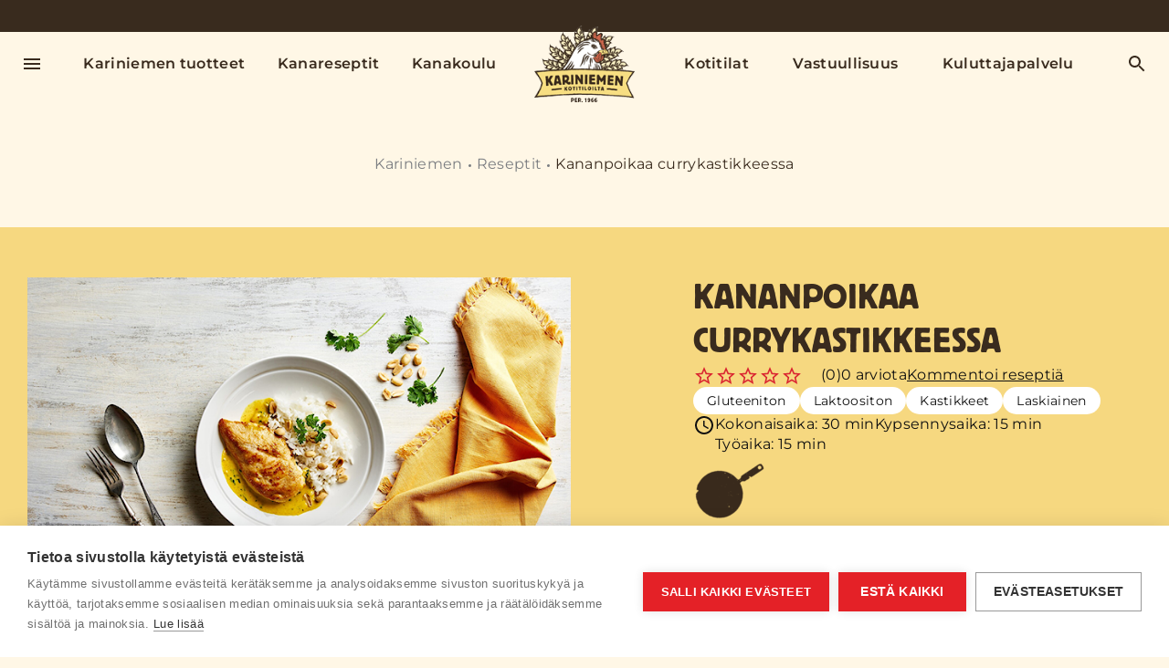

--- FILE ---
content_type: text/html; charset=utf-8
request_url: https://www.kariniemen.fi/reseptit/kananpoikaa-currykastikkeessa/
body_size: 17975
content:

<!DOCTYPE html>
<html lang="fi" class="">
<head>
        <!-- Google Tag Manager -->
    <script nonce="C9Zw4Fkbmq&#x2B;VpA/8wiUpBhM6oNUXEvvYFjQO2rOQPuo=">
        (function (w, d, s, l, i) {
            w[l] = w[l] || []; w[l].push({
                'gtm.start':
                    new Date().getTime(), event: 'gtm.js'
            }); var f = d.getElementsByTagName(s)[0],
                j = d.createElement(s), dl = l != 'dataLayer' ? '&l=' + l : ''; j.async = true; j.src =
                    'https://www.googletagmanager.com/gtm.js?id=' + i + dl + ''; f.parentNode.insertBefore(j, f);
        })(window, document, 'script', 'dataLayer', 'GTM-NMLJWF');</script>
    <!-- End Google Tag Manager -->

    <meta charset="utf-8">
    <meta http-equiv="X-UA-Compatible" content="IE=edge">
    <meta name="viewport" content="width=device-width,initial-scale=1">
    <meta name="google-site-verification" content="jfn_0DoEdgXl8PT5QovkfSZPVOOyEgusfRgGgZg_xvE">
    <title>Kananpoikaa currykastikkeessa</title>
    <link rel="preload" href="/Static/Fonts/HK/nobel-normal.woff2" as="font" type="font/woff2" crossorigin="anonymous">
    <link rel="preload" href="/Static/Fonts/HK/nobel-bold.woff2" as="font" type="font/woff2" crossorigin="anonymous">
    <link rel="preload" href="/Static/Fonts/HK/nobel-slim.woff2" as="font" type="font/woff2" crossorigin="anonymous">
    <link rel="preload" href="/Static/Fonts/HK/nobel-condensed-normal.woff2" as="font" type="font/woff2" crossorigin="anonymous">
    <link rel="preload" href="/Static/Fonts/HK/nobel-condensed-bold.woff2" as="font" type="font/woff2" crossorigin="anonymous">
    <link rel="stylesheet" href="/Styles/Kariniemen/screen.10c2136c98b0192c50f8.css">
    <link rel="shortcut icon" href="/Static/Favicons/Kariniemen/favicon.ico" />
    
        <link rel="canonical" href="https://www.kariniemen.fi/reseptit/kananpoikaa-currykastikkeessa/" />


                <meta property="og:title" content="Kananpoikaa currykastikkeessa" />
<meta name="description" content="Mehukkaaksi muhinut kananpojan rintafilee kruunaa ihanan maukkaan ja kermaisen currykastikkeen. Tämä ruoka valmistuu nopsaan, joten se on täydellinen ruoka arjen makumatkalle.">
        <meta property="og:description" content="Mehukkaaksi muhinut kananpojan rintafilee kruunaa ihanan maukkaan ja kermaisen currykastikkeen. T&#xE4;m&#xE4; ruoka valmistuu nopsaan, joten se on t&#xE4;ydellinen ruoka arjen makumatkalle." />
        <meta property="og:image" content="https://www.kariniemen.fi/watermark/TOP_RIGHT/18447__emmi-provider/249887/watermark.jpg?preset=hk-watermark-sharing" />
    <meta property="og:url" content="https://www.kariniemen.fi/reseptit/kananpoikaa-currykastikkeessa/" />
    <meta property="og:type" content="website" />

    <script nonce="C9Zw4Fkbmq&#x2B;VpA/8wiUpBhM6oNUXEvvYFjQO2rOQPuo=">
        window.grunticon = function (e) { if (e && 3 === e.length) { var t = window, n = !(!t.document.createElementNS || !t.document.createElementNS("http://www.w3.org/2000/svg", "svg").createSVGRect || !document.implementation.hasFeature("http://www.w3.org/TR/SVG11/feature#Image", "1.1") || window.opera && -1 === navigator.userAgent.indexOf("Chrome")), o = function (o) { var r = t.document.createElement("link"), a = t.document.getElementsByTagName("script")[0]; r.rel = "stylesheet", r.href = e[o && n ? 0 : o ? 1 : 2], a.parentNode.insertBefore(r, a) }, r = new t.Image; r.onerror = function () { o(!1) }, r.onload = function () { o(1 === r.width && 1 === r.height) }, r.src = "[data-uri]" } };
        grunticon(["/Static/Images/Output/icons.data.svg.css", "/Static/Images/Output/icons.data.png.css", "/Static/Images/Output/icons.fallback.css"]);
    </script>
    <noscript><link href="/Static/Images/Output/icons.fallback.css" rel="stylesheet"></noscript>
    <script nonce="C9Zw4Fkbmq&#x2B;VpA/8wiUpBhM6oNUXEvvYFjQO2rOQPuo=">
!function(T,l,y){var S=T.location,k="script",D="instrumentationKey",C="ingestionendpoint",I="disableExceptionTracking",E="ai.device.",b="toLowerCase",w="crossOrigin",N="POST",e="appInsightsSDK",t=y.name||"appInsights";(y.name||T[e])&&(T[e]=t);var n=T[t]||function(d){var g=!1,f=!1,m={initialize:!0,queue:[],sv:"5",version:2,config:d};function v(e,t){var n={},a="Browser";return n[E+"id"]=a[b](),n[E+"type"]=a,n["ai.operation.name"]=S&&S.pathname||"_unknown_",n["ai.internal.sdkVersion"]="javascript:snippet_"+(m.sv||m.version),{time:function(){var e=new Date;function t(e){var t=""+e;return 1===t.length&&(t="0"+t),t}return e.getUTCFullYear()+"-"+t(1+e.getUTCMonth())+"-"+t(e.getUTCDate())+"T"+t(e.getUTCHours())+":"+t(e.getUTCMinutes())+":"+t(e.getUTCSeconds())+"."+((e.getUTCMilliseconds()/1e3).toFixed(3)+"").slice(2,5)+"Z"}(),iKey:e,name:"Microsoft.ApplicationInsights."+e.replace(/-/g,"")+"."+t,sampleRate:100,tags:n,data:{baseData:{ver:2}}}}var h=d.url||y.src;if(h){function a(e){var t,n,a,i,r,o,s,c,u,p,l;g=!0,m.queue=[],f||(f=!0,t=h,s=function(){var e={},t=d.connectionString;if(t)for(var n=t.split(";"),a=0;a<n.length;a++){var i=n[a].split("=");2===i.length&&(e[i[0][b]()]=i[1])}if(!e[C]){var r=e.endpointsuffix,o=r?e.location:null;e[C]="https://"+(o?o+".":"")+"dc."+(r||"services.visualstudio.com")}return e}(),c=s[D]||d[D]||"",u=s[C],p=u?u+"/v2/track":d.endpointUrl,(l=[]).push((n="SDK LOAD Failure: Failed to load Application Insights SDK script (See stack for details)",a=t,i=p,(o=(r=v(c,"Exception")).data).baseType="ExceptionData",o.baseData.exceptions=[{typeName:"SDKLoadFailed",message:n.replace(/\./g,"-"),hasFullStack:!1,stack:n+"\nSnippet failed to load ["+a+"] -- Telemetry is disabled\nHelp Link: https://go.microsoft.com/fwlink/?linkid=2128109\nHost: "+(S&&S.pathname||"_unknown_")+"\nEndpoint: "+i,parsedStack:[]}],r)),l.push(function(e,t,n,a){var i=v(c,"Message"),r=i.data;r.baseType="MessageData";var o=r.baseData;return o.message='AI (Internal): 99 message:"'+("SDK LOAD Failure: Failed to load Application Insights SDK script (See stack for details) ("+n+")").replace(/\"/g,"")+'"',o.properties={endpoint:a},i}(0,0,t,p)),function(e,t){if(JSON){var n=T.fetch;if(n&&!y.useXhr)n(t,{method:N,body:JSON.stringify(e),mode:"cors"});else if(XMLHttpRequest){var a=new XMLHttpRequest;a.open(N,t),a.setRequestHeader("Content-type","application/json"),a.send(JSON.stringify(e))}}}(l,p))}function i(e,t){f||setTimeout(function(){!t&&m.core||a()},500)}var e=function(){var n=l.createElement(k);n.src=h;var e=y[w];return!e&&""!==e||"undefined"==n[w]||(n[w]=e),n.onload=i,n.onerror=a,n.onreadystatechange=function(e,t){"loaded"!==n.readyState&&"complete"!==n.readyState||i(0,t)},n}();y.ld<0?l.getElementsByTagName("head")[0].appendChild(e):setTimeout(function(){l.getElementsByTagName(k)[0].parentNode.appendChild(e)},y.ld||0)}try{m.cookie=l.cookie}catch(p){}function t(e){for(;e.length;)!function(t){m[t]=function(){var e=arguments;g||m.queue.push(function(){m[t].apply(m,e)})}}(e.pop())}var n="track",r="TrackPage",o="TrackEvent";t([n+"Event",n+"PageView",n+"Exception",n+"Trace",n+"DependencyData",n+"Metric",n+"PageViewPerformance","start"+r,"stop"+r,"start"+o,"stop"+o,"addTelemetryInitializer","setAuthenticatedUserContext","clearAuthenticatedUserContext","flush"]),m.SeverityLevel={Verbose:0,Information:1,Warning:2,Error:3,Critical:4};var s=(d.extensionConfig||{}).ApplicationInsightsAnalytics||{};if(!0!==d[I]&&!0!==s[I]){var c="onerror";t(["_"+c]);var u=T[c];T[c]=function(e,t,n,a,i){var r=u&&u(e,t,n,a,i);return!0!==r&&m["_"+c]({message:e,url:t,lineNumber:n,columnNumber:a,error:i}),r},d.autoExceptionInstrumented=!0}return m}(y.cfg);function a(){y.onInit&&y.onInit(n)}(T[t]=n).queue&&0===n.queue.length?(n.queue.push(a),n.trackPageView({})):a()}(window,document,{src: "https://js.monitor.azure.com/scripts/b/ai.2.gbl.min.js", crossOrigin: "anonymous", cfg: {disablePageUnloadEvents: ['unload'], instrumentationKey: 'ca00ef47-0d37-429c-bae0-186dc970f2ff', disableCookiesUsage: false }});
</script>


    
        <script nonce="C9Zw4Fkbmq&#x2B;VpA/8wiUpBhM6oNUXEvvYFjQO2rOQPuo=" type="application/ld+json">
            {"@context":"https://schema.org","@type":"BreadcrumbList","itemListElement":[{"@type":"ListItem","position":1,"name":"Kariniemen","item":"https://www.kariniemen.fi/"},{"@type":"ListItem","position":2,"name":"Reseptit","item":"https://www.kariniemen.fi/reseptit/"},{"@type":"ListItem","position":3,"name":"Kananpoikaa currykastikkeessa","item":"https://www.kariniemen.fi/reseptit/kananpoikaa-currykastikkeessa/"}]}
        </script>

</head>

<body class="body ">
        <!-- Google Tag Manager (noscript) -->
    <noscript><iframe src="https://www.googletagmanager.com/ns.html?id=GTM-NMLJWF" height="0" width="0" style="display:none;visibility:hidden"></iframe></noscript>
    <!-- End Google Tag Manager (noscript) -->




    
<script nonce="C9Zw4Fkbmq&#x2B;VpA/8wiUpBhM6oNUXEvvYFjQO2rOQPuo=" type="text/javascript">
    window.headerSearchSettings = {"searchPageLink":"207704","searchTextPlaceholder":null,"searchPageUrl":"/sivustohaku/","searchTypes":[{"label":"Kaikki","value":"all"},{"label":"Sivut","value":"page"},{"label":"Reseptit","value":"recipe"},{"label":"Tuotteet","value":"product"},{"label":"Blogit","value":"blog"},{"label":"Vinkit","value":"tip"}],"labels":{"placeholderText":"Hae sanalla tai nimellä","totalText":"{0} tulosta hakusanalla {1}","noResultText":"Ei hakutuloksia","showAllLabel":"Kaikki hakutulokset","loadMoreProductsLabel":"Lataa lisää","loadMoreRecipesLabel":"Lataa lisää","loadMoreBlogsLabel":"Lataa lisää","loadMoreTipsLabel":"Lataa lisää","loadMorePagesLabel":"Lataa lisää","loadMore":null,"globalSearchHeading":"Hae"},"sort":null,"pageSize":3,"lang":"fi","selectedType":null};
</script>

<header id="header" class="header ">
    <button class="header__nav-toggle js-megamenu-toggle" type="button" aria-label="" aria-controls="megamenu" aria-expanded="false">
        <svg width="24" height="24" viewBox="0 0 24 24" fill="none" xmlns="http://www.w3.org/2000/svg">
<path d="M3 18H21V16H3V18ZM3 13H21V11H3V13ZM3 6V8H21V6H3Z"/>
</svg>

    </button>
    <ul class="header__nav">
            <li class="header__nav-item">
                <a class="header__nav-link" href="/tuotteet/">Kariniemen tuotteet</a>
            </li>
            <li class="header__nav-item">
                <a class="header__nav-link" href="/reseptit/">Kanareseptit</a>
            </li>
            <li class="header__nav-item">
                <a class="header__nav-link" href="/kanakoulu/">Kanakoulu</a>
            </li>
    </ul>
    <a class="header__logo" href="/">
        <img src="/globalassets/kariniemen/kariniemen_logo_135px.webp" alt=""/>
    </a>
    <ul class="header__nav">
            <li class="header__nav-item">
                <a class="header__nav-link" href="/kariniemen-kotitilat/">Kotitilat</a>
            </li>
            <li class="header__nav-item">
                <a class="header__nav-link" href="/vastuullisuus/">Vastuullisuus</a>
            </li>
            <li class="header__nav-item">
                <a class="header__nav-link" href="/kuluttajapalvelu/">Kuluttajapalvelu</a>
            </li>
    </ul>
    <button class="header__search-toggle js-search-toggle" type="button" aria-label="" aria-controls="search" aria-expanded="false">
        <svg width="24" height="24" viewBox="0 0 24 24" fill="none" xmlns="http://www.w3.org/2000/svg">
<path d="M15.5 14H14.71L14.43 13.73C15.41 12.59 16 11.11 16 9.5C16 5.91 13.09 3 9.5 3C5.91 3 3 5.91 3 9.5C3 13.09 5.91 16 9.5 16C11.11 16 12.59 15.41 13.73 14.43L14 14.71V15.5L19 20.49L20.49 19L15.5 14ZM9.5 14C7.01 14 5 11.99 5 9.5C5 7.01 7.01 5 9.5 5C11.99 5 14 7.01 14 9.5C14 11.99 11.99 14 9.5 14Z"/>
</svg>

    </button>

</header>

<div class="header-search js-search">
    <div class="header-search__backdrop js-search-toggle" aria-controls="header-search" aria-expanded="false"></div>
    <div class="header-search__pane">
        <button class="header-search__toggle js-search-toggle" type="button" aria-controls="header-search" aria-expanded="false">
            <svg width="24" height="24" viewBox="0 0 24 24" fill="none" xmlns="http://www.w3.org/2000/svg">
<path d="M19 6.41L17.59 5L12 10.59L6.41 5L5 6.41L10.59 12L5 17.59L6.41 19L12 13.41L17.59 19L19 17.59L13.41 12L19 6.41Z"/>
</svg>

        </button>
        <vue-header-search></vue-header-search>
    </div>
</div>



<nav id="megamenu" class="megamenu js-megamenu" aria-hidden="true">
    <div class="megamenu__backdrop js-megamenu-toggle"></div>
    <div class="megamenu__nav">
        <button class="megamenu__toggle js-megamenu-toggle" type="button" aria-controls="megamenu" aria-expanded="false">
            <svg width="24" height="24" viewBox="0 0 24 24" fill="none" xmlns="http://www.w3.org/2000/svg">
<path d="M19 6.41L17.59 5L12 10.59L6.41 5L5 6.41L10.59 12L5 17.59L6.41 19L12 13.41L17.59 19L19 17.59L13.41 12L19 6.41Z"/>
</svg>

        </button>
            <ul class="megamenu__list-1">



<li class="megamenu__item-1 ">
        <a class="megamenu__link-1 " href="/sivustohaku/" data-id="00000000-0000-0000-0000-000000000000">
            Sivustohaku
        </a>
</li>




<li class="megamenu__item-1 ">
	    <span data-level="1" class="megamenu__button-1" >
	        <a type="button" href="/reseptit/" data-id="00000000-0000-0000-0000-000000000000" class="">
	            Reseptit
	        </a>
	        <span data-level="1" class="circle-opener js-megamenu-expandable-toggle" aria-controls="submenu_ad3d163a-1dbc-46b1-96ea-1f5bc7bc46b6" ></span>
	    </span>
	    <ul id="submenu_ad3d163a-1dbc-46b1-96ea-1f5bc7bc46b6" class="megamenu__list-2 js-megamenu-expandable " aria-hidden="aria-hidden" data-level="1">
	                <li class="megamenu__item-2" data-level="2">
	                    <a class="megamenu__link-2 " href="/reseptihaku/" data-id="12e6b1e3-799d-4857-a24c-7df2868c9e92">
	                        Reseptihaku
	                    </a>
	                </li>
	                <li class="megamenu__item-2" data-level="2">
	                    <a class="megamenu__link-2 " href="/reseptit/arkiruoka/" data-id="882d3a68-1ff4-4bf9-8815-b84316b690f9">
	                        Arkiruoka
	                    </a>
	                </li>
	                <li class="megamenu__item-2" data-level="2">
	                    <a class="megamenu__link-2 " href="/reseptit/burgerit-ja-hodarit/" data-id="cfc6fbd3-219c-4380-a655-6f178be0f779">
	                        Burgerit ja hodarit
	                    </a>
	                </li>
	                <li class="megamenu__item-2" data-level="2">
	                    <a class="megamenu__link-2 " href="/reseptit/helpot-ja-nopeat/" data-id="de4ae42f-10c6-4e03-a6e6-df0146add273">
	                        Helpot ja nopeat
	                    </a>
	                </li>
	                <li class="megamenu__item-2" data-level="2">
	                    <a class="megamenu__link-2 " href="/reseptit/jauheliharuoat/" data-id="2a5eb59c-019c-4b2d-b9ad-c05b07430ffd">
	                        Jauheliharuoat
	                    </a>
	                </li>
	                <li class="megamenu__item-2" data-level="2">
	                    <a class="megamenu__link-2 " href="/reseptit/kastikkeet/" data-id="a311c80a-7f8d-48f7-8504-e1291164bcaa">
	                        Kastikkeet
	                    </a>
	                </li>
	                <li class="megamenu__item-2" data-level="2">
	                    <a class="megamenu__link-2 " href="/reseptit/keitot/" data-id="ec9c12a4-a9c2-419c-a7eb-245f48cacc43">
	                        Keitot
	                    </a>
	                </li>
	                <li class="megamenu__item-2" data-level="2">
	                    <a class="megamenu__link-2 " href="/reseptit/kypsat-ja-helpot/" data-id="641f0068-b888-4834-991a-ad10f44bca43">
	                        Kyps&#xE4;t ja helpot
	                    </a>
	                </li>
	                <li class="megamenu__item-2" data-level="2">
	                    <a class="megamenu__link-2 " href="/reseptit/leivat-ja-wrapit/" data-id="c87cc53f-7663-44c7-a6ec-5334a2e673e6">
	                        Leiv&#xE4;t ja wrapit
	                    </a>
	                </li>
	                <li class="megamenu__item-2" data-level="2">
	                    <a class="megamenu__link-2 " href="/reseptit/lisukkeet/" data-id="c7eb6c34-91b2-42b5-bb08-4a84aaf0e54a">
	                        Lisukkeet
	                    </a>
	                </li>
	                <li class="megamenu__item-2" data-level="2">
	                    <a class="megamenu__link-2 " href="/reseptit/makkararuoat/" data-id="18891f99-196b-4408-aca2-87ec6e74fb81">
	                        Makkararuoat
	                    </a>
	                </li>
	                <li class="megamenu__item-2" data-level="2">
	                    <a class="megamenu__link-2 " href="/reseptit/napostelut/" data-id="047907e2-c38b-49ca-90a7-6a719164a9d7">
	                        Napostelut
	                    </a>
	                </li>
	                <li class="megamenu__item-2" data-level="2">
	                    <a class="megamenu__link-2 " href="/reseptit/pastat-ja-risotot/" data-id="368e68b3-8488-4c94-9bcd-95970ccf7e89">
	                        Pastat ja risotot
	                    </a>
	                </li>
	                <li class="megamenu__item-2" data-level="2">
	                    <a class="megamenu__link-2 " href="/reseptit/pihvit/" data-id="3758a222-eae8-4035-a6d1-731387df18c4">
	                        Pihvit
	                    </a>
	                </li>
	                <li class="megamenu__item-2" data-level="2">
	                    <a class="megamenu__link-2 " href="/reseptit/piirakat/" data-id="e52243bc-9d05-4b94-a6ac-769374dfb50d">
	                        Piirakat
	                    </a>
	                </li>
	                <li class="megamenu__item-2" data-level="2">
	                    <a class="megamenu__link-2 " href="/reseptit/pizzat/" data-id="1e088980-4030-4e52-8537-ab15af07f58c">
	                        Pizzat
	                    </a>
	                </li>
	                <li class="megamenu__item-2" data-level="2">
	                    <a class="megamenu__link-2 " href="/reseptit/salaatit/" data-id="c2b97fa0-66db-490e-b32e-7f0b49856940">
	                        Salaatit
	                    </a>
	                </li>
	                <li class="megamenu__item-2" data-level="2">
	                    <a class="megamenu__link-2 " href="/reseptit/satokauden-herkut/" data-id="690b08b1-fe9a-4739-a0e4-75e53dc6b3c5">
	                        Satokauden herkut
	                    </a>
	                </li>
	                <li class="megamenu__item-2" data-level="2">
	                    <a class="megamenu__link-2 " href="/reseptit/siivet/" data-id="342d4fdd-c7dc-44ae-a36c-180740ab99ac">
	                        Siivet
	                    </a>
	                </li>
	                <li class="megamenu__item-2" data-level="2">
	                    <a class="megamenu__link-2 " href="/reseptit/texmex-tortillat/" data-id="f74bef4b-fb35-49bd-8ec3-118553686d10">
	                        TexMex
	                    </a>
	                </li>
	                <li class="megamenu__item-2" data-level="2">
	                    <a class="megamenu__link-2 " href="/reseptit/uuniruoat/" data-id="0fe1e0db-8781-430f-8907-86217cda8ed9">
	                        Uuniruoat
	                    </a>
	                </li>
	                <li class="megamenu__item-2" data-level="2">
	                    <a class="megamenu__link-2 " href="/reseptit/wokit/" data-id="f104d14d-6a4f-49ca-9446-1219eb2c37a8">
	                        Wokit
	                    </a>
	                </li>
	    </ul>
</li>




<li class="megamenu__item-1 ">
	    <span data-level="1" class="megamenu__button-1" >
	        <a type="button" href="/sesongit/" data-id="00000000-0000-0000-0000-000000000000" class="">
	            Sesongit
	        </a>
	        <span data-level="1" class="circle-opener js-megamenu-expandable-toggle" aria-controls="submenu_a8f580ac-0cea-40b5-9cfa-2b2494f9ad40" ></span>
	    </span>
	    <ul id="submenu_a8f580ac-0cea-40b5-9cfa-2b2494f9ad40" class="megamenu__list-2 js-megamenu-expandable " aria-hidden="aria-hidden" data-level="1">
	                <li class="megamenu__item-2" data-level="2">
	                    <a class="megamenu__link-2 " href="/sesongit/grillaus/" data-id="ee040fe5-ce5b-4573-acca-bafbf76fe745">
	                        Grillaus
	                    </a>
	                </li>
	                <li class="megamenu__item-2" data-level="2">
	                    <a class="megamenu__link-2 " href="/sesongit/isanpaiva/" data-id="1107057f-f8c4-4bc9-80d0-41de0a50a5ae">
	                        Is&#xE4;np&#xE4;iv&#xE4;
	                    </a>
	                </li>
	                <li class="megamenu__item-2" data-level="2">
	                    <a class="megamenu__link-2 " href="/sesongit/itsenaisyyspaiva/" data-id="51180f08-5ecd-4801-b885-5316b6e2190e">
	                        Itsen&#xE4;isyysp&#xE4;iv&#xE4;
	                    </a>
	                </li>
	                <li class="megamenu__item-2" data-level="2">
	                    <a class="megamenu__link-2 " href="/sesongit/joulu/" data-id="ab47ba1e-d276-4743-bf04-4cca1d2b76b9">
	                        Joulu
	                    </a>
	                </li>
	                <li class="megamenu__item-2" data-level="2">
	                    <a class="megamenu__link-2 " href="/sesongit/juhannus/" data-id="17930fdb-71c2-428c-b22f-e5a4d4ab6f2e">
	                        Juhannus
	                    </a>
	                </li>
	                <li class="megamenu__item-2" data-level="2">
	                    <a class="megamenu__link-2 " href="/sesongit/juhlat/" data-id="711be008-42ce-451c-8dff-660f97b211ad">
	                        Juhlat
	                    </a>
	                </li>
	                <li class="megamenu__item-2" data-level="2">
	                    <a class="megamenu__link-2 " href="/sesongit/laskiainen/" data-id="53866c26-2488-4b3a-8bcd-793a3809cf29">
	                        Laskiainen
	                    </a>
	                </li>
	                <li class="megamenu__item-2" data-level="2">
	                    <a class="megamenu__link-2 " href="/sesongit/pikkujoulut/" data-id="8496fc21-0eb4-4fb1-97aa-3f98d0cf36d9">
	                        Pikkujoulut
	                    </a>
	                </li>
	                <li class="megamenu__item-2" data-level="2">
	                    <a class="megamenu__link-2 " href="/sesongit/piknik/" data-id="cb2a6738-d796-435b-b8b7-0f5ef98c6183">
	                        Piknik
	                    </a>
	                </li>
	                <li class="megamenu__item-2" data-level="2">
	                    <a class="megamenu__link-2 " href="/sesongit/pyhainpaiva-halloween/" data-id="49028b52-4a4c-43c2-8c76-864857717bad">
	                        Pyh&#xE4;inp&#xE4;iv&#xE4; &amp; Halloween
	                    </a>
	                </li>
	                <li class="megamenu__item-2" data-level="2">
	                    <a class="megamenu__link-2 " href="/sesongit/paasiainen/" data-id="d10c1215-e921-4f08-8ce9-1594eedbe955">
	                        P&#xE4;&#xE4;si&#xE4;inen
	                    </a>
	                </li>
	                <li class="megamenu__item-2" data-level="2">
	                    <a class="megamenu__link-2 " href="/sesongit/sadonkorjuu/" data-id="fd7da3c9-9502-4159-8c4a-3cbbef9a1f0d">
	                        Sadonkorjuu
	                    </a>
	                </li>
	                <li class="megamenu__item-2" data-level="2">
	                    <a class="megamenu__link-2 " href="/sesongit/uusivuosi/" data-id="24cf5fd8-7731-45ca-aff6-2ac5a71c5636">
	                        Uusivuosi
	                    </a>
	                </li>
	                <li class="megamenu__item-2" data-level="2">
	                    <a class="megamenu__link-2 " href="/sesongit/vappu/" data-id="ee5c9320-d38d-4075-b562-5a3a503924f6">
	                        Vappu
	                    </a>
	                </li>
	                <li class="megamenu__item-2" data-level="2">
	                    <a class="megamenu__link-2 " href="/sesongit/ystavanpaiva/" data-id="696c4587-a02b-4da4-92bd-c7e37c4d5f95">
	                        Yst&#xE4;v&#xE4;np&#xE4;iv&#xE4;
	                    </a>
	                </li>
	                <li class="megamenu__item-2" data-level="2">
	                    <a class="megamenu__link-2 " href="/sesongit/aitienpaiva/" data-id="32898f07-46f4-43fe-ba55-746b47a338c9">
	                        &#xC4;itienp&#xE4;iv&#xE4;
	                    </a>
	                </li>
	    </ul>
</li>




<li class="megamenu__item-1 ">
	    <span data-level="1" class="megamenu__button-1" >
	        <a type="button" href="/maailman-maut/" data-id="00000000-0000-0000-0000-000000000000" class="">
	            Maailman maut
	        </a>
	        <span data-level="1" class="circle-opener js-megamenu-expandable-toggle" aria-controls="submenu_a6a06149-f05b-4e38-995f-e66c5023a5e0" ></span>
	    </span>
	    <ul id="submenu_a6a06149-f05b-4e38-995f-e66c5023a5e0" class="megamenu__list-2 js-megamenu-expandable " aria-hidden="aria-hidden" data-level="1">
	                <li class="megamenu__item-2" data-level="2">
	                    <a class="megamenu__link-2 " href="/maailman-maut/espanja/" data-id="1739619d-d5fc-4808-8ba5-6134972fe4fc">
	                        Espanja
	                    </a>
	                </li>
	                <li class="megamenu__item-2" data-level="2">
	                    <a class="megamenu__link-2 " href="/maailman-maut/intia/" data-id="87f98527-66df-4a92-b09c-04d9f7d4df10">
	                        Intia
	                    </a>
	                </li>
	                <li class="megamenu__item-2" data-level="2">
	                    <a class="megamenu__link-2 " href="/maailman-maut/italia/" data-id="6bb21cea-c5ef-48cb-b021-725e83ce7afb">
	                        Italia
	                    </a>
	                </li>
	                <li class="megamenu__item-2" data-level="2">
	                    <a class="megamenu__link-2 " href="/maailman-maut/japani/" data-id="2e7ed43a-75cc-4742-8e91-3931646a060e">
	                        Japani
	                    </a>
	                </li>
	                <li class="megamenu__item-2" data-level="2">
	                    <a class="megamenu__link-2 " href="/maailman-maut/kiina/" data-id="de28d0bf-c8ba-4ec1-be4c-10244a87752a">
	                        Kiina
	                    </a>
	                </li>
	                <li class="megamenu__item-2" data-level="2">
	                    <a class="megamenu__link-2 " href="/maailman-maut/korea/" data-id="a7d8eff8-7250-49d5-8d65-8ad121595014">
	                        Korea
	                    </a>
	                </li>
	                <li class="megamenu__item-2" data-level="2">
	                    <a class="megamenu__link-2 " href="/maailman-maut/lahi-ita/" data-id="96c8c178-a69c-41b7-b041-8033332187db">
	                        L&#xE4;hi-It&#xE4;
	                    </a>
	                </li>
	                <li class="megamenu__item-2" data-level="2">
	                    <a class="megamenu__link-2 " href="/maailman-maut/pohjois-amerikka/" data-id="8485727e-b844-4e57-a54a-a18e94499d37">
	                        Pohjois-Amerikka
	                    </a>
	                </li>
	                <li class="megamenu__item-2" data-level="2">
	                    <a class="megamenu__link-2 " href="/maailman-maut/ranska/" data-id="f306e144-c056-4129-a134-930a358783b3">
	                        Ranska
	                    </a>
	                </li>
	                <li class="megamenu__item-2" data-level="2">
	                    <a class="megamenu__link-2 " href="/maailman-maut/suomi/" data-id="94cd20db-2166-4f78-b887-4dcea532f7ab">
	                        Suomi
	                    </a>
	                </li>
	                <li class="megamenu__item-2" data-level="2">
	                    <a class="megamenu__link-2 " href="/maailman-maut/vietnam-thaimaa/" data-id="97f05905-0d60-4054-9515-61cf25b38d43">
	                        Vietnam &amp; Thaimaa
	                    </a>
	                </li>
	    </ul>
</li>




<li class="megamenu__item-1 ">
	    <span data-level="1" class="megamenu__button-1" >
	        <a type="button" href="/tuotteet/" data-id="00000000-0000-0000-0000-000000000000" class="">
	            Tuotteet
	        </a>
	        <span data-level="1" class="circle-opener js-megamenu-expandable-toggle" aria-controls="submenu_15501039-3208-438d-bce8-4885b125bd00" ></span>
	    </span>
	    <ul id="submenu_15501039-3208-438d-bce8-4885b125bd00" class="megamenu__list-2 js-megamenu-expandable " aria-hidden="aria-hidden" data-level="1">
	                <li class="megamenu__item-2" data-level="2">
	                    <a class="megamenu__link-2 " href="/tuotehaku/" data-id="2624fa07-a9e4-451d-92a9-1d4553964a95">
	                        Tuotehaku
	                    </a>
	                </li>
	                <li class="megamenu__item-2" data-level="2">
	                    <a class="megamenu__link-2 " href="/tuotteet/uutuudet/" data-id="d0e208cf-802e-4f49-b258-808a22fe0809">
	                        Uutuudet
	                    </a>
	                </li>
	                <li class="megamenu__item-2" data-level="2">
	                    <a class="megamenu__link-2 " href="/tuotteet/boksit-ja-kombot/" data-id="49baba15-bb06-42d4-bfff-b9650950458d">
	                        Boksit ja kombot
	                    </a>
	                </li>
	                <li class="megamenu__item-2" data-level="2">
	                    <a class="megamenu__link-2 " href="/tuotteet/jauheliha/" data-id="7b5efd6b-bb3c-4f05-a4a4-dfc6fa6672c7">
	                        Jauheliha
	                    </a>
	                </li>
	                <li class="megamenu__item-2" data-level="2">
	                    <a class="megamenu__link-2 " href="/tuotteet/koivet-ja-koipireidet/" data-id="a0efea3c-68c4-4858-a7da-a89a6ce9111b">
	                        Koivet ja koipireidet
	                    </a>
	                </li>
	                <li class="megamenu__item-2" data-level="2">
	                    <a class="megamenu__link-2 " href="/tuotteet/kokonainen-kananpoika/" data-id="680c039d-099f-454d-9e3f-718802d5dd98">
	                        Kokonainen kananpoika
	                    </a>
	                </li>
	                <li class="megamenu__item-2" data-level="2">
	                    <a class="megamenu__link-2 " href="/tuotteet/kypsat-ja-valmiit/" data-id="5be0f4d5-dcad-4921-bf80-accfd92bf585">
	                        Kyps&#xE4;t ja valmiit
	                    </a>
	                </li>
	                <li class="megamenu__item-2" data-level="2">
	                    <a class="megamenu__link-2 " href="/tuotteet/leikkeleet/" data-id="eb5bbc6b-4f66-4191-beee-61e93caf27e8">
	                        Leikkeleet
	                    </a>
	                </li>
	                <li class="megamenu__item-2" data-level="2">
	                    <a class="megamenu__link-2 " href="/tuotteet/makkarat/" data-id="24e56d3b-55f4-415f-9a13-a06fa5793e0a">
	                        Makkarat
	                    </a>
	                </li>
	                <li class="megamenu__item-2" data-level="2">
	                    <a class="megamenu__link-2 " href="/tuotteet/paistit-leikkeet-ja-rullat/" data-id="c7ca97e1-e8eb-413f-aa17-bdee1a5fb31f">
	                        Paistit, leikkeet ja rullat
	                    </a>
	                </li>
	                <li class="megamenu__item-2" data-level="2">
	                    <a class="megamenu__link-2 " href="/tuotteet/pihvit-ja-fileet/" data-id="5449e53c-f668-45ef-b0da-1a793000c03e">
	                        Pihvit ja fileet
	                    </a>
	                </li>
	                <li class="megamenu__item-2" data-level="2">
	                    <a class="megamenu__link-2 " href="/tuotteet/siivet/" data-id="32ec158a-f524-4460-9119-112d9693a5c9">
	                        Siivet
	                    </a>
	                </li>
	                <li class="megamenu__item-2" data-level="2">
	                    <a class="megamenu__link-2 " href="/tuotteet/suikaleet-ja-viipaleet/" data-id="7746b673-d204-49e4-8a59-cf5a30ec4712">
	                        Suikaleet ja viipaleet
	                    </a>
	                </li>
	                <li class="megamenu__item-2" data-level="2">
	                    <a class="megamenu__link-2 " href="/tuotteet/uuni-ja-pannuvalmiit/" data-id="7dbb7785-a017-4cd5-955d-a74926197200">
	                        Uuni- ja pannuvalmiit
	                    </a>
	                </li>
	    </ul>
</li>




<li class="megamenu__item-1 ">
	    <span data-level="1" class="megamenu__button-1" >
	        <a type="button" href="/tuotemerkit/" data-id="00000000-0000-0000-0000-000000000000" class="">
	            Tuotemerkit
	        </a>
	        <span data-level="1" class="circle-opener js-megamenu-expandable-toggle" aria-controls="submenu_40d13c3d-40ba-4126-b3a1-82e8d8add200" ></span>
	    </span>
	    <ul id="submenu_40d13c3d-40ba-4126-b3a1-82e8d8add200" class="megamenu__list-2 js-megamenu-expandable " aria-hidden="aria-hidden" data-level="1">
	                <li class="megamenu__item-2" data-level="2">
	                    <a class="megamenu__link-2 " href="/tuotemerkit/kanaset/" data-id="4f281d9e-0608-419d-95ee-2adaeff57f98">
	                        Kanaset&#xAE;
	                    </a>
	                </li>
	                <li class="megamenu__item-2" data-level="2">
	                    <a class="megamenu__link-2 " href="/tuotemerkit/minuuttipihvi/" data-id="b5036e43-d62f-4f0f-bc46-ba13172c4c64">
	                        Minuuttipihvi&#xAE;
	                    </a>
	                </li>
	    </ul>
</li>




<li class="megamenu__item-1 ">
	    <span data-level="1" class="megamenu__button-1" >
	        <a type="button" href="/kanakoulu/" data-id="00000000-0000-0000-0000-000000000000" class="">
	            Kanakoulu
	        </a>
	        <span data-level="1" class="circle-opener js-megamenu-expandable-toggle" aria-controls="submenu_1fdf8d79-2860-4070-acbe-bfde71272c39" ></span>
	    </span>
	    <ul id="submenu_1fdf8d79-2860-4070-acbe-bfde71272c39" class="megamenu__list-2 js-megamenu-expandable " aria-hidden="aria-hidden" data-level="1">
	                <li class="megamenu__item-2" data-level="2">
	                    <a class="megamenu__link-2 " href="/kanakoulu/kanakoulun-kaikki-vinkit/" data-id="c26e42fc-41f8-4143-9428-d1cecac8f8f7">
	                        Kanakoulun kaikki vinkit
	                    </a>
	                </li>
	    </ul>
</li>




<li class="megamenu__item-1 ">
        <a class="megamenu__link-1 " href="/ajankohtaista-kariniemelta/" data-id="00000000-0000-0000-0000-000000000000">
            Ajankohtaista Kariniemelt&#xE4;
        </a>
</li>




<li class="megamenu__item-1 ">
        <a class="megamenu__link-1 " href="/kariniemen-kotitilat/" data-id="00000000-0000-0000-0000-000000000000">
            Kariniemen kotitilat
        </a>
</li>




<li class="megamenu__item-1 ">
	    <span data-level="1" class="megamenu__button-1" >
	        <a type="button" href="/vastuullisuus/" data-id="00000000-0000-0000-0000-000000000000" class="">
	            Vastuullisuus
	        </a>
	        <span data-level="1" class="circle-opener js-megamenu-expandable-toggle" aria-controls="submenu_989ccd71-4c72-4863-92ac-d5e6127f49c6" ></span>
	    </span>
	    <ul id="submenu_989ccd71-4c72-4863-92ac-d5e6127f49c6" class="megamenu__list-2 js-megamenu-expandable " aria-hidden="aria-hidden" data-level="1">
	                <li class="megamenu__item-2" data-level="2">
	                    <a class="megamenu__link-2 " href="/vastuullisuus/hyvin-kasvatettu/" data-id="64d7be5d-e009-481d-ae63-1b1e133914b2">
	                        Hyvin kasvatettu
	                    </a>
	                </li>
	                <li class="megamenu__item-2" data-level="2">
	                    <a class="megamenu__link-2 " href="/vastuullisuus/ilmastoresepti/" data-id="6b97f55d-ec85-4469-907c-a1bc13d2bf0c">
	                        Ilmastoresepti
	                    </a>
	                </li>
	                <li class="megamenu__item-2" data-level="2">
	                    <a class="megamenu__link-2 " href="/vastuullisuus/pakkaukset-ja-kierratys/" data-id="8af9f5f8-4dd6-46e2-94ab-f8f987bb1844">
	                        Pakkaukset ja kierr&#xE4;tys
	                    </a>
	                </li>
	                <li class="megamenu__item-2" data-level="2">
	                    <a class="megamenu__link-2 " href="/vastuullisuus/rauman-tehdas/" data-id="92897970-89a1-4fc4-8909-ef076030911c">
	                        Rauman tehdas
	                    </a>
	                </li>
	    </ul>
</li>




<li class="megamenu__item-1 ">
	    <span data-level="1" class="megamenu__button-1" >
	        <a type="button" href="/kuluttajapalvelu/" data-id="00000000-0000-0000-0000-000000000000" class="">
	            Kuluttajapalvelu
	        </a>
	        <span data-level="1" class="circle-opener js-megamenu-expandable-toggle" aria-controls="submenu_264bad6a-79b7-4bf8-90d6-954f7aca4491" ></span>
	    </span>
	    <ul id="submenu_264bad6a-79b7-4bf8-90d6-954f7aca4491" class="megamenu__list-2 js-megamenu-expandable " aria-hidden="aria-hidden" data-level="1">
	                <li class="megamenu__item-2" data-level="2">
	                    <a class="megamenu__link-2 " href="/kuluttajapalvelu/ota-yhteytta/" data-id="69d90a22-2600-4f41-a3b8-fbeeeb15d7c4">
	                        Ota yhteytt&#xE4;
	                    </a>
	                </li>
	                <li class="megamenu__item-2" data-level="2">
	                    <a class="megamenu__link-2 " href="/kuluttajapalvelu/reklamaatio/" data-id="55a7b117-e343-4378-a1f4-038faee9c309">
	                        Reklamaatio
	                    </a>
	                </li>
	                <li class="megamenu__item-2" data-level="2">
	                    <a class="megamenu__link-2 " href="/kuluttajapalvelu/yritysasiakkaat/" data-id="989be536-137e-4936-95b6-9bea092ac13d">
	                        Yritysasiakkaat
	                    </a>
	                </li>
	                <li class="megamenu__item-2" data-level="2">
	                    <a class="megamenu__link-2 " href="/kuluttajapalvelu/usein-kysytyt-kysymykset/" data-id="e985c967-ecec-4add-b76a-11287e66110c">
	                        Usein kysytyt kysymykset
	                    </a>
	                </li>
	    </ul>
</li>

            </ul>
    </div>
</nav>

    <main class="main ">
        

<script type="application/ld+json" nonce="C9Zw4Fkbmq+VpA/8wiUpBhM6oNUXEvvYFjQO2rOQPuo=">{
  "@context": "https://schema.org/",
  "@type": "Recipe",
  "name": "Kananpoikaa currykastikkeessa",
  "image": [
    "https://www.kariniemen.fi/globalassets/emmi/finland/kariniemen/kariniemen-kotisivut/kariniemen.fi-reseptikuvat/curry-kananpoikaa-2-crop-20250131134902.jpg?preset=HK.6col.Auto.Scale",
    "https://www.kariniemen.fi/globalassets/emmi/finland/kariniemen/kariniemen-kotisivut/kariniemen.fi-reseptikuvat/curry-kananpoikaa-2-crop-20250131134902.jpg?preset=HK.12col.Auto.Scale.Tablet",
    "https://www.kariniemen.fi/globalassets/emmi/finland/kariniemen/kariniemen-kotisivut/kariniemen.fi-reseptikuvat/curry-kananpoikaa-2-crop-20250131134902.jpg?preset=HK.12col.Auto.Scale.Mobile"
  ],
  "datePublished": "2023-10-04",
  "description": "Mehukkaaksi muhinut kananpojan rintafilee kruunaa ihanan maukkaan ja kermaisen currykastikkeen. Tämä ruoka valmistuu nopsaan, joten se on täydellinen ruoka arjen makumatkalle.",
  "prepTime": "PT15M",
  "cookTime": "PT15M",
  "totalTime": "PT30M",
  "keywords": "Gluteeniton,Laktoositon,Kastikkeet,Pääruoka,Fileepihvi,30-60,Liedelle,Kana,Talvi,Syksy,Kevät,Laskiainen",
  "recipeIngredient": [
    "1 pkt Kariniemen Kananpojan fileepihvi valkosipuli 1 kg",
    "2 rkl keltaista curryatahnaa",
    "5 dl kuohukermaa",
    "0  rouhittua mustapippuria",
    "0  tuoretta korianteria",
    "0  rypsiöljyä paistamiseen"
  ],
  "recipeInstructions": [
    {
      "@type": "HowToSection",
      "name": "Valmistusohje",
      "itemListElement": [
        {
          "@type": "HowToStep",
          "text": "Paista kananpojan fileepihvit rypsiöljyssä kuumalla pannulla molemmin puolin kauniin värisiksi. Alenna lämpöä ja lisää pannulle kuohukerma sekä currytahna. "
        },
        {
          "@type": "HowToStep",
          "text": "Anna hautua miedolla lämmöllä noin 10 minuuttia, kunnes kana on kypsää. Viimeistele rouhitulla mustapippurilla ja korianterilla."
        }
      ]
    }
  ],
  "recipeYield": 4
}</script>

<div class="section section-breadcrumbs">
    <div class="container">
        
<ul class="breadcrumbs">
        <li class="breadcrumbs__item">
            <a class="breadcrumbs__link" href="/">Kariniemen</a>
        </li>
        <li class="breadcrumbs__item">
            <a class="breadcrumbs__link" href="/reseptit/">Reseptit</a>
        </li>
        <li class="breadcrumbs__item breadcrumbs__item--current">
            <a class="breadcrumbs__link" href="/reseptit/kananpoikaa-currykastikkeessa/">Kananpoikaa currykastikkeessa</a>
        </li>
</ul>

    </div>
</div>

<div class="section section--light recipe">
    <div class="container">
        <div class="row row--grid">
            <div class="col-md-6">
                <picture class="recipe__image">
                    <source media="(max-width: 575px)" srcset="/globalassets/emmi/finland/kariniemen/kariniemen-kotisivut/kariniemen.fi-reseptikuvat/curry-kananpoikaa-2-crop-20250131134902.jpg?preset=HK.12col.Auto.Scale.Mobile" />
                    <source media="(max-width: 767px)" srcset="/globalassets/emmi/finland/kariniemen/kariniemen-kotisivut/kariniemen.fi-reseptikuvat/curry-kananpoikaa-2-crop-20250131134902.jpg?preset=HK.12col.Auto.Scale.Tablet" />
                    <img src="/globalassets/emmi/finland/kariniemen/kariniemen-kotisivut/kariniemen.fi-reseptikuvat/curry-kananpoikaa-2-crop-20250131134902.jpg?preset=HK.6col.Auto.Scale" alt="Kananpoikaa currykastikkeessa" />
                </picture>
            </div>
            <div class="col-md-5 offset-md-1">
                <div class="recipe__info space-y-md">
                    <h1 class="h2">Kananpoikaa currykastikkeessa</h1>
                        <vue-recipe-rating data-recipe-id="214783"
                                           data-rating-total-text='arviota'
                                           data-anchor-link-heading='Kommentoi resepti&#xE4;'>
                        </vue-recipe-rating>
                    <div class="recipe-page__tags">
                        <ul class="tags-list">
                                <li class="tags-list__item">
                                    <a class="tag-label" href="/reseptit/gluteenittomat-kanareseptit/">Gluteeniton</a>
                                </li>
                                <li class="tags-list__item">
                                    <a class="tag-label" href="/reseptit/laktoosittomat-kanareseptit/">Laktoositon</a>
                                </li>
                                <li class="tags-list__item">
                                    <a class="tag-label" href="/reseptit/kastikkeet/">Kastikkeet</a>
                                </li>
                                <li class="tags-list__item">
                                    <a class="tag-label" href="/sesongit/laskiainen/">Laskiainen</a>
                                </li>

                        </ul>
                    </div>
                    <div class="recipe__stats">
                        <div class="recipe__stats-row">
                            <div class="recipe__stats-icon">
                                <svg width="24" height="24" viewBox="0 0 24 24" fill="none" xmlns="http://www.w3.org/2000/svg">
<path d="M11.99 2C6.47 2 2 6.48 2 12C2 17.52 6.47 22 11.99 22C17.52 22 22 17.52 22 12C22 6.48 17.52 2 11.99 2ZM12 20C7.58 20 4 16.42 4 12C4 7.58 7.58 4 12 4C16.42 4 20 7.58 20 12C20 16.42 16.42 20 12 20ZM12.5 7H11V13L16.25 16.15L17 14.92L12.5 12.25V7Z"/>
</svg>

                            </div>
                            <div class="recipe__stats-items">
                                <div class="recipe__stats-item">Kokonaisaika: 30 min</div>
                                <div class="recipe__stats-item">Kypsennysaika: 15 min</div>
                                <div class="recipe__stats-item">Ty&#xF6;aika: 15 min</div>
                            </div>
                        </div>
                    </div>
                        <div class="recipe-page__tags">
                            <ul class="tags-list">
                                    <li class="tags-list__item">
                                        <div class="tag-image">
                                                <img src="/globalassets/kariniemen/7.-ikonit/kariniemen_valmistussymbolit_pannu.png?preset=HK.80.1/1.Max" srcset="/globalassets/kariniemen/7.-ikonit/kariniemen_valmistussymbolit_pannu.png?preset=HK.160.1/1.Max 2x" alt="Liedelle" loading="lazy" />
                                        </div>
                                        <p class="tag-name">Liedelle</p>
                                    </li>
                            </ul>
                        </div>
                    <div class="recipe__summary rich-text text-large js-expandable" id="recipe-summary" aria-hidden="true" data-ellipsis="true">
                        
<p>Mehukkaaksi muhinut kananpojan rintafilee kruunaa ihanan maukkaan ja kermaisen currykastikkeen. Tämä ruoka valmistuu nopsaan, joten se on täydellinen ruoka arjen makumatkalle.</p>
                    </div>
                    <div class="recipe__summary-toggle">
                        <button class="link" type="button" aria-controls="recipe-summary" aria-expanded="false">
                            <span>Lis&#xE4;&#xE4;</span>
                            <span>N&#xE4;yt&#xE4; v&#xE4;hemm&#xE4;n</span>
                        </button>
                    </div>
                </div>
            </div>
        </div>
    </div>
</div>

<div class="section recipe">
    <div class="container">


        <div class="recipe__instructions">
            <div class="row row--grid">


                <div class="col-md-4 offset-md-1">
                    <div class="space-y-md">
                            <div class="recipe__portion-calculator" id="portion-calculator"></div>
                            <script nonce="C9Zw4Fkbmq&#x2B;VpA/8wiUpBhM6oNUXEvvYFjQO2rOQPuo=" type="text/javascript">
                                window.portionCalculatorSettings = {"ingredients":[{"amount":1.0,"unit":"pkt","ingredientDescription":"Kariniemen Kananpojan fileepihvi valkosipuli 1 kg","subHeader":"","url":"https://www.kariniemen.fi/tuotteet/kariniemen-kananpojan-fileepihvi-valkosipuli/","iconUrls":["/globalassets/foodservice-fi/icons/sydanmerkki.png"]},{"amount":2.0,"unit":"rkl","ingredientDescription":"keltaista curryatahnaa","subHeader":"","url":null,"iconUrls":[]},{"amount":5.0,"unit":"dl","ingredientDescription":"kuohukermaa","subHeader":"","url":null,"iconUrls":[]},{"amount":0.0,"unit":"","ingredientDescription":"rouhittua mustapippuria","subHeader":"","url":null,"iconUrls":[]},{"amount":0.0,"unit":"","ingredientDescription":"tuoretta korianteria","subHeader":"","url":null,"iconUrls":[]},{"amount":0.0,"unit":"","ingredientDescription":"rypsiöljyä paistamiseen","subHeader":"","url":null,"iconUrls":[]}],"labels":{"ingredients":"Ainekset","servings":"Annokset","assumptionWarning":"Huomioithan, että annosmäärän muutos perustuu tekniseen laskukaavaan. Annosmäärän muuttamisessa tulee huomioida mm. paistoajan pituus. Huomioithan myös, että reseptin ohjeteksti ei muutu annosmäärää muutettaessa. Tarvittaessa voit kääntyä Kuluttajapalvelumme puoleen, niin autamme sinua mielellämme onnistumaan! ","portionSize":null,"portionSizeUnit":null,"yield":null},"defaultPortionAmount":4,"portionAmountIncrement":1,"minPortionAmount":1,"maxPortionAmount":100,"defaultPortionSize":-1,"portionSizeIncrement":100,"portionSizeMaxValue":10000,"useInputField":false};
                            </script>
                    </div>
                </div>
                <div class="col-md-5 offset-md-1">
                    <div class="space-y-md">

                        <h3>Valmistusohje</h3>

                            <div class="rich-text text-large">
                                    <h3></h3>
                                    <ul class="cooking-list">
                                            <li class="cooking-list_item">
Paista kananpojan fileepihvit rypsiöljyssä kuumalla pannulla molemmin puolin kauniin värisiksi. Alenna lämpöä ja lisää pannulle kuohukerma sekä currytahna.                                             </li>
                                            <li class="cooking-list_item">
Anna hautua miedolla lämmöllä noin 10 minuuttia, kunnes kana on kypsää. Viimeistele rouhitulla mustapippurilla ja korianterilla.                                            </li>
                                    </ul>
                            </div>
                    </div>
                </div>
            </div>
        </div>
    </div>
</div>


<div>
    <div class="section section--light best-product">
        <div class="container space-y-md">
                <h2 class="text-center">
                    T&#xE4;ll&#xE4; tuotteella onnistut
                </h2>
                <div class="col-md-4 offset-md-4">
                    <a href="/tuotteet/kariniemen-kananpojan-fileepihvi-valkosipuli/" title="Kariniemen Kananpojan fileepihvi valkosipuli">
                        <article class="card card--product">
                            <picture class="card__image">
                                <source media="(max-width: 575px)" srcset="/globalassets/emmi/finland/tuotekuvat/tuotemerkit/kariniemen/2460-kariniemen-kananpojan-fileepihvi-valkosipuli-1-kg-20250108105215.png?preset=HK.12col.3/2.Max.Mobile">
                                <source media="(max-width: 767px)" srcset="/globalassets/emmi/finland/tuotekuvat/tuotemerkit/kariniemen/2460-kariniemen-kananpojan-fileepihvi-valkosipuli-1-kg-20250108105215.png?preset=HK.12col.3/2.Max.Tablet">
                                <img src="/globalassets/emmi/finland/tuotekuvat/tuotemerkit/kariniemen/2460-kariniemen-kananpojan-fileepihvi-valkosipuli-1-kg-20250108105215.png?preset=HK.4col.3/2.Max" alt="Kariniemen Kananpojan fileepihvi valkosipuli" loading="lazy" />
                            </picture>
                            <h4 class="card__title">
                                Kariniemen Kananpojan fileepihvi valkosipuli
                            </h4>
                        </article>
                    </a>
                </div>
        </div>
    </div>
</div>
    <div class="section section--no-padding kn-no-border-top">
        <div class="container">
            
    <div class="share">
        <div class="share__section share__wide">

                <a class="btn" href="https://api.whatsapp.com/send?text=1&#x2B;pkt&#x2B;Kariniemen&#x2B;Kananpojan&#x2B;fileepihvi&#x2B;valkosipuli&#x2B;1&#x2B;kg%2C%0A2&#x2B;rkl&#x2B;keltaista&#x2B;curryatahnaa%2C%0A5&#x2B;dl&#x2B;kuohukermaa%2C%0A0&#x2B;&#x2B;rouhittua&#x2B;mustapippuria%2C%0A0&#x2B;&#x2B;tuoretta&#x2B;korianteria%2C%0A0&#x2B;&#x2B;rypsi%C3%B6ljy%C3%A4&#x2B;paistamiseen">
                    <span>Jaa Whatsappiin</span>
                    <span class="btn__icon">
                        <svg xmlns="http://www.w3.org/2000/svg" xmlns:xlink="http://www.w3.org/1999/xlink" width="34px" height="34px" viewBox="0 0 34 34" version="1.1">
<path d="M 16.203125 0.0195312 C 7.511719 0.433594 0.652344 7.671875 0.679688 16.371094 C 0.6875 19.019531 1.328125 21.523438 2.457031 23.730469 L 0.722656 32.140625 C 0.628906 32.597656 1.039062 32.996094 1.492188 32.886719 L 9.734375 30.9375 C 11.851562 31.992188 14.230469 32.601562 16.746094 32.636719 C 25.628906 32.773438 33.035156 25.722656 33.3125 16.84375 C 33.609375 7.324219 25.753906 -0.4375 16.203125 0.0195312 Z M 26.035156 25.355469 C 23.621094 27.769531 20.414062 29.097656 17 29.097656 C 15 29.097656 13.089844 28.648438 11.3125 27.765625 L 10.164062 27.195312 L 5.113281 28.390625 L 6.175781 23.226562 L 5.609375 22.121094 C 4.6875 20.316406 4.222656 18.363281 4.222656 16.320312 C 4.222656 12.90625 5.550781 9.699219 7.964844 7.285156 C 10.355469 4.890625 13.617188 3.542969 17 3.542969 C 20.414062 3.542969 23.621094 4.871094 26.035156 7.285156 C 28.449219 9.699219 29.777344 12.90625 29.777344 16.320312 C 29.777344 19.703125 28.429688 22.964844 26.035156 25.355469 Z M 26.035156 25.355469 "/>
<path d="M 24.921875 19.859375 L 21.757812 18.953125 C 21.34375 18.832031 20.898438 18.949219 20.59375 19.257812 L 19.820312 20.046875 C 19.496094 20.378906 19 20.484375 18.570312 20.308594 C 17.074219 19.707031 13.925781 16.910156 13.125 15.507812 C 12.890625 15.105469 12.929688 14.601562 13.214844 14.234375 L 13.890625 13.359375 C 14.15625 13.019531 14.210938 12.558594 14.035156 12.164062 L 12.707031 9.15625 C 12.386719 8.433594 11.464844 8.226562 10.863281 8.734375 C 9.984375 9.480469 8.9375 10.613281 8.808594 11.871094 C 8.585938 14.085938 9.535156 16.875 13.125 20.230469 C 17.277344 24.101562 20.597656 24.613281 22.761719 24.089844 C 23.988281 23.792969 24.96875 22.601562 25.589844 21.625 C 26.011719 20.960938 25.679688 20.078125 24.921875 19.859375 Z M 24.921875 19.859375 "/>
</svg>

                    </span>
                </a>
                <a class="btn" href="//www.facebook.com/sharer.php?u=https://www.kariniemen.fi/reseptit/kananpoikaa-currykastikkeessa/" target="_blank" aria-label="Facebook">
                    <span>Jaa Facebookiin</span>
                    <span class="btn__icon">
                        <svg width="64" height="64" viewBox="0 0 64 64" fill="none" xmlns="http://www.w3.org/2000/svg">
    <path d="M32 0C14.4 0 0 14.4 0 32c0 15.84 11.52 28.96 26.72 31.68l.16-.13V40.96h-8V32h8v-7.04c0-8 5.12-12.48 12.48-12.48 2.24 0 4.8.32 7.04.64v8.16h-4.16c-3.84 0-4.8 1.92-4.8 4.48V32h8.48l-1.44 8.96h-7.04v22.684C52.56 60.86 64 47.784 64 32 64 14.4 49.6 0 32 0z"/>
</svg>

                    </span>
                </a>
                <a class="btn print-button">
                    <span>Tulosta</span>
                    <span class="btn__icon">
                        <svg width="34" height="34" viewBox="0 0 34 34" fill="none" xmlns="http://www.w3.org/2000/svg">
<path d="M26.9163 11.3333H25.4997V4.25H8.49967V11.3333H7.08301C4.73134 11.3333 2.83301 13.2317 2.83301 15.5833V24.0833H8.49967V29.75H25.4997V24.0833H31.1663V15.5833C31.1663 13.2317 29.268 11.3333 26.9163 11.3333ZM11.333 7.08333H22.6663V11.3333H11.333V7.08333ZM22.6663 24.0833V26.9167H11.333V21.25H22.6663V24.0833ZM25.4997 21.25V18.4167H8.49967V21.25H5.66634V15.5833C5.66634 14.8042 6.30384 14.1667 7.08301 14.1667H26.9163C27.6955 14.1667 28.333 14.8042 28.333 15.5833V21.25H25.4997Z"/>
<path d="M25.4997 17.7083C26.2821 17.7083 26.9163 17.0741 26.9163 16.2917C26.9163 15.5093 26.2821 14.875 25.4997 14.875C24.7173 14.875 24.083 15.5093 24.083 16.2917C24.083 17.0741 24.7173 17.7083 25.4997 17.7083Z"/>
</svg>

                    </span>
                </a>
        </div>
    </div>


        </div>
    </div>



    <div class="section section--no-divider" id="social-section-hook">
        


<script nonce="C9Zw4Fkbmq&#x2B;VpA/8wiUpBhM6oNUXEvvYFjQO2rOQPuo=" type="text/javascript">
    window.recipeCommentsSettings = JSON.parse('{"maxThreadDepth":4,"lang":"fi","rootId":"214783","user":{"isAdmin":false,"name":null},"labels":{"socialHeading":"Kommentoi","socialRatingLabel":"Anna arvio","socialCommentAuthorPlaceholder":"Nimi tai nimimerkki","socialCommentPlaceholder":"Kommentoi reseptiä","socialSendComment":"Lähetä kommentti","socialDeleteComment":"Poista kommentti","socialReplyComment":"Vastaa","socialShowRepliesComment":"Näytä vastaukset","socialShowMoreComments":"Näytä vastaukset","socialAdminIcon":"/globalassets/kariniemen/logo/kariniemen_logo_rgb_png_netti_200x159px.png","socialAdminName":"Ylläpito","socialThankYouMessage":"Kiitos arviostasi!","socialAnchorLinkHeading":"Kommentoi reseptiä","socialModifyRatingButtonText":"Päivitä arvio","socialModifyRecipeRatingHeadingText":"Muuta arvio","socialRateRecipe":"Arvostele resepti","socialShowLessButtonText":"Näytä vähemmän","socialInappropriateMessageButtonText":"Ilmoita asiaton kommentti","socialInappropriateMessageNotificationText":"Kiitos ilmoituksesta","socialModifyRatingLabelText":"Arvosanasi reseptille","socialRatingTotal":null}}');
    window.recipeCommentsSettings.antiForgery = 'CfDJ8A2-nxPJ54NGsAV64LpPz5-1_2pi4kAk1uFs3I0wuHyUUdqO5AC-wuNXNp1X9X66WfqlWNBTs9mG1-Wjtyz8UdsYuUqjsai2iIa1OmuMMFmvozvMFoq412SzLf4TCA7hqUblyVW0Na9Z3zHeJgFHEMs';
</script>

<vue-social />

    </div>




<div><div class="block-container">
    <div class="section recipe-liftup">
        <div class="container space-y-lg">
            <h2 class="text-center">Inspiroidu resepteist&#xE4;</h2>

            <vue-liftup data-total-results="37"
                        data-search-type="recipe"
                        data-sort="latest"
                        data-lang="fi"
                        data-page-size="3"
                        data-filters="[&quot;208401&quot;]"
                        data-results="[{&quot;Id&quot;:&quot;214458&quot;,&quot;Image&quot;:&quot;/globalassets/emmi/finland/kariniemen/kariniemen-kotisivut/kariniemen.fi-reseptikuvat/kariniemen-kanaviillokki-crop-20250526090813.jpg&quot;,&quot;Title&quot;:&quot;Kanaviillokki&quot;,&quot;Description&quot;:&quot;Syksyist&#xE4;. Suomalainen kouluruokaklassikko, jota vihataan ja rakastetaan tasav&#xE4;kisen tulisesti. Kokeilkaa fileen sijasta reisipaloja, niin saatte mehev&#xE4;mp&#xE4;&#xE4;. T&#xE4;m&#xE4; resepti on kirjasta Kana - kaikki kananpojasta.&quot;,&quot;Rating&quot;:5,&quot;Mean&quot;:5.0,&quot;Url&quot;:&quot;/reseptit/kanaviillokki/&quot;,&quot;Time&quot;:&quot;40min&quot;,&quot;ShowResult&quot;:true,&quot;PreparationTimeTag&quot;:null,&quot;Preamble&quot;:&quot;&lt;p&gt;Syksyist&#xE4;.&#xA0;Suomalainen kouluruokaklassikko, jota vihataan ja rakastetaan tasav&#xE4;kisen tulisesti. Kokeilkaa fileen sijasta reisipaloja, niin saatte mehev&#xE4;mp&#xE4;&#xE4;.&#xA0;T&#xE4;m&#xE4; resepti on kirjasta Kana - kaikki kananpojasta.&lt;/p&gt;&quot;},{&quot;Id&quot;:&quot;224779&quot;,&quot;Image&quot;:&quot;/globalassets/emmi/finland/kariniemen/kariniemen-kotisivut/kariniemen.fi-reseptikuvat/kariniemen-kananpojan-jauheliha-jauhelihakastike-20250728102220.jpg&quot;,&quot;Title&quot;:&quot;Jauhelihakastike&quot;,&quot;Description&quot;:&quot;Kananpojan jauheliha on hurjan monipuolinen raaka-aine. Jauhelihakastikkeeseenkin se sopii ihan tuosta vain! Jauhelihakastike on suomalaisten ikisuosikki ollut jo kymmeni&#xE4; vuosia, eik&#xE4; laskua suosiolle n&#xE4;y.&quot;,&quot;Rating&quot;:4,&quot;Mean&quot;:4.0,&quot;Url&quot;:&quot;/reseptit/jauhelihakastike/&quot;,&quot;Time&quot;:&quot;30min&quot;,&quot;ShowResult&quot;:true,&quot;PreparationTimeTag&quot;:null,&quot;Preamble&quot;:&quot;&lt;p&gt;Kananpojan jauheliha on hurjan monipuolinen raaka-aine. Jauhelihakastikkeeseenkin se sopii ihan tuosta vain! Jauhelihakastike on suomalaisten ikisuosikki ollut jo kymmeni&amp;auml; vuosia, eik&amp;auml; laskua suosiolle n&amp;auml;y.&lt;/p&gt;&quot;},{&quot;Id&quot;:&quot;224754&quot;,&quot;Image&quot;:&quot;/globalassets/emmi/finland/kariniemen/kariniemen-kotisivut/kariniemen.fi-reseptikuvat/kariniemen-kananpojan-grillimakkara-makkarakastike-20250728102220.jpg&quot;,&quot;Title&quot;:&quot;Makkarakastike&quot;,&quot;Description&quot;:&quot;Perinteinen makkarakastike valmistuu mainiosti my&#xF6;s kanamakkarasta. Eroa perinteiseen tuskin edes huomaa, paitsi ett&#xE4; kanamakkarasta valmistettu makkarakastike saattaa olla jopa perinteist&#xE4; himpun verran parempikin.&quot;,&quot;Rating&quot;:5,&quot;Mean&quot;:5.0,&quot;Url&quot;:&quot;/reseptit/makkarakastike/&quot;,&quot;Time&quot;:&quot;25min&quot;,&quot;ShowResult&quot;:true,&quot;PreparationTimeTag&quot;:null,&quot;Preamble&quot;:&quot;&lt;p&gt;Perinteinen makkarakastike valmistuu mainiosti my&amp;ouml;s kanamakkarasta. Eroa perinteiseen tuskin edes huomaa, paitsi ett&amp;auml; kanamakkarasta valmistettu makkarakastike saattaa olla jopa perinteist&amp;auml; himpun verran parempikin.&amp;nbsp;&lt;/p&gt;&quot;}]"
                        data-cta-link-target=""
                        data-cta-link-href=""
                        data-cta-link-text=""
                        data-show-more-text="Lis&#xE4;&#xE4; reseptej&#xE4;"
                        data-current-page="214783"
                        data-search-page-num="1"
                        data-is-infinite-enabled="False"
                        data-is-primary-liftup="False" />
          
        </div>
    </div>
</div><div class="block-container">
<vue-media-banner data-settings='{&quot;id&quot;:&quot;af2b537c-c844-4019-98d4-9f85b0b6354d&quot;,&quot;imageUrl&quot;:&quot;/globalassets/emmi/finland/kariniemen/kariniemen-kotisivut/kariniemen.fi-reseptikuvat/kanakirja-40valkosipulinkana2-20250131134924.jpg?preset=HK.12col.Auto.Scale&quot;,&quot;tabletImageUrl&quot;:&quot;/globalassets/emmi/finland/kariniemen/kariniemen-kotisivut/kariniemen.fi-reseptikuvat/kanakirja-40valkosipulinkana2-20250131134924.jpg?preset=HK.12col.Auto.Scale.Tablet&quot;,&quot;mobileImageUrl&quot;:&quot;/globalassets/emmi/finland/kariniemen/kariniemen-kotisivut/kariniemen.fi-reseptikuvat/kanakirja-40valkosipulinkana2-20250131134924.jpg?preset=HK.12col.Auto.Scale.Mobile&quot;,&quot;type&quot;:&quot;HKMediaBannerBlock&quot;,&quot;title&quot;:&quot;Ymp&#xE4;rivuotiset sesonkireseptit &quot;,&quot;preamble&quot;:&quot;&lt;p&gt;Nauti herkullisista kanaruoista ymp&#xE4;ri vuoden! Kanakokkiemme sesonkireseptit viev&#xE4;t sinut maistelumatkalle l&#xE4;pi vuodenaikojen. L&#xF6;yd&#xE4; uusia suosikkeja ja anna kanalle uusi twisti jokaiseen p&#xE4;iv&#xE4;&#xE4;n.&lt;/p&gt;&quot;,&quot;imageDescription&quot;:null,&quot;backgroundColor&quot;:&quot; section--yellow&quot;,&quot;titleColor&quot;:&quot;&quot;,&quot;hasVideo&quot;:false,&quot;videoUrl&quot;:null,&quot;alignmentClassName&quot;:&quot;&quot;,&quot;imageAlignmentClassName&quot;:&quot;offset-md-1&quot;,&quot;ctaLinkClass&quot;:&quot;btn&quot;,&quot;hasModal&quot;:false,&quot;useShortsLayout&quot;:false,&quot;videoTitle&quot;:null,&quot;linkButtonImage&quot;:&quot;&lt;svg width=\&quot;24\&quot; height=\&quot;24\&quot; viewBox=\&quot;0 0 24 24\&quot; fill=\&quot;none\&quot; xmlns=\&quot;http://www.w3.org/2000/svg\&quot;&gt;\r\n&lt;path d=\&quot;M12 2C6.48 2 2 6.48 2 12C2 17.52 6.48 22 12 22C17.52 22 22 17.52 22 12C22 6.48 17.52 2 12 2ZM12 20C7.59 20 4 16.41 4 12C4 7.59 7.59 4 12 4C16.41 4 20 7.59 20 12C20 16.41 16.41 20 12 20ZM9.5 16.5L16.5 12L9.5 7.5V16.5Z\&quot;/&gt;\r\n&lt;/svg&gt;\r\n&quot;,&quot;isYoutubeVideo&quot;:false,&quot;ctaLinkTarget&quot;:null,&quot;ctaLinkHref&quot;:&quot;/sesongit/&quot;,&quot;ctaLinkText&quot;:&quot;Sesonkiresepteihin&quot;}'></vue-media-banner></div><div class="block-container">
<vue-media-banner data-settings='{&quot;id&quot;:&quot;8e16a792-c031-45a9-a345-63e77239b7e1&quot;,&quot;imageUrl&quot;:&quot;/globalassets/emmi/finland/kariniemen/kariniemen-kotisivut/koski-syvari-rajoitetut-oikeudet/2018-08-27-tk-kariniemi-nikon-0169-010-1920px-20250131134816.jpg?preset=HK.12col.Auto.Scale&quot;,&quot;tabletImageUrl&quot;:&quot;/globalassets/emmi/finland/kariniemen/kariniemen-kotisivut/koski-syvari-rajoitetut-oikeudet/2018-08-27-tk-kariniemi-nikon-0169-010-1920px-20250131134816.jpg?preset=HK.12col.Auto.Scale.Tablet&quot;,&quot;mobileImageUrl&quot;:&quot;/globalassets/emmi/finland/kariniemen/kariniemen-kotisivut/koski-syvari-rajoitetut-oikeudet/2018-08-27-tk-kariniemi-nikon-0169-010-1920px-20250131134816.jpg?preset=HK.12col.Auto.Scale.Mobile&quot;,&quot;type&quot;:&quot;HKMediaBannerBlock&quot;,&quot;title&quot;:&quot;HYVIN KASVATETTU KANANPOIKA ON KASVATETTU ILMAN ANTIBIOOTTEJA&quot;,&quot;preamble&quot;:&quot;&lt;p&gt;El&#xE4;inten hyvinvointi on Kariniemen kotitiloilla ensisijaisen t&#xE4;rke&#xE4;&#xE4;. Yksi hyvinvoinnin mittareista on lintujen terveys ja t&#xE4;ll&#xE4; mittarilla tarkasteltuna olemme maailman k&#xE4;rke&#xE4;.&lt;/p&gt;\n&lt;p&gt;&#xA0;&lt;/p&gt;&quot;,&quot;imageDescription&quot;:&quot;Kariniemen kananpoikia kanalassa&quot;,&quot;backgroundColor&quot;:&quot;&quot;,&quot;titleColor&quot;:&quot;&quot;,&quot;hasVideo&quot;:false,&quot;videoUrl&quot;:null,&quot;alignmentClassName&quot;:&quot;u-order-last-md&quot;,&quot;imageAlignmentClassName&quot;:&quot;&quot;,&quot;ctaLinkClass&quot;:&quot;btn&quot;,&quot;hasModal&quot;:false,&quot;useShortsLayout&quot;:false,&quot;videoTitle&quot;:null,&quot;linkButtonImage&quot;:&quot;&lt;svg width=\&quot;24\&quot; height=\&quot;24\&quot; viewBox=\&quot;0 0 24 24\&quot; fill=\&quot;none\&quot; xmlns=\&quot;http://www.w3.org/2000/svg\&quot;&gt;\r\n&lt;path d=\&quot;M12 2C6.48 2 2 6.48 2 12C2 17.52 6.48 22 12 22C17.52 22 22 17.52 22 12C22 6.48 17.52 2 12 2ZM12 20C7.59 20 4 16.41 4 12C4 7.59 7.59 4 12 4C16.41 4 20 7.59 20 12C20 16.41 16.41 20 12 20ZM9.5 16.5L16.5 12L9.5 7.5V16.5Z\&quot;/&gt;\r\n&lt;/svg&gt;\r\n&quot;,&quot;isYoutubeVideo&quot;:false,&quot;ctaLinkTarget&quot;:null,&quot;ctaLinkHref&quot;:&quot;/vastuullisuus/hyvin-kasvatettu/&quot;,&quot;ctaLinkText&quot;:&quot;Tutustu hyv&#xE4;&#xE4;n kasvatukseen&quot;}'></vue-media-banner></div><div class="block-container">    <div class="section product-liftup-section">
        <div class="container space-y-lg">
                <h2 class="text-center">
                    Sinua saattaisi kiinnostaa
                </h2>

            <div class="row row--grid">

                    <div class="col-md-4">
                        <a href="/tuotteet/kariniemen-kananpojan-minuuttipihvi-hunaja2/" title="Kariniemen Kananpojan Minuuttipihvi&#xAE; hunaja">
                            <article class="card card--product">
                                <picture class="card__image">
                                    <source media="(max-width: 575px)" srcset="/globalassets/emmi/finland/tuotekuvat/tuotemerkit/kariniemen/2651-kariniemen-kananpojan-minuuttipihvi--hunaja-n.-12-kg-20250611110257.png?preset=HK.12col.3/2.Max.Mobile">
                                    <source media="(max-width: 767px)" srcset="/globalassets/emmi/finland/tuotekuvat/tuotemerkit/kariniemen/2651-kariniemen-kananpojan-minuuttipihvi--hunaja-n.-12-kg-20250611110257.png?preset=HK.12col.3/2.Max.Tablet">
                                    <img src="/globalassets/emmi/finland/tuotekuvat/tuotemerkit/kariniemen/2651-kariniemen-kananpojan-minuuttipihvi--hunaja-n.-12-kg-20250611110257.png?preset=HK.3col.3/2.Max" alt="Kariniemen Kananpojan Minuuttipihvi&#xAE; hunaja" loading="lazy" />
                                </picture>
                                <h4 class="card__title">
                                    Kariniemen Kananpojan Minuuttipihvi&#xAE; hunaja
                                </h4>
                            </article>
                        </a>
                    </div>
                    <div class="col-md-4">
                        <a href="/tuotteet/kariniemen-kananpojan-minuuttipihvi-hunaja-curry/" title="Kariniemen Kananpojan Minuuttipihvi&#xAE; hunaja-curry">
                            <article class="card card--product">
                                <picture class="card__image">
                                    <source media="(max-width: 575px)" srcset="/globalassets/emmi/finland/tuotekuvat/tuotemerkit/kariniemen/2580-kariniemen-kananpojan-minuuttipihvi-hunaja-curry-370-g-20250808062913.png?preset=HK.12col.3/2.Max.Mobile">
                                    <source media="(max-width: 767px)" srcset="/globalassets/emmi/finland/tuotekuvat/tuotemerkit/kariniemen/2580-kariniemen-kananpojan-minuuttipihvi-hunaja-curry-370-g-20250808062913.png?preset=HK.12col.3/2.Max.Tablet">
                                    <img src="/globalassets/emmi/finland/tuotekuvat/tuotemerkit/kariniemen/2580-kariniemen-kananpojan-minuuttipihvi-hunaja-curry-370-g-20250808062913.png?preset=HK.3col.3/2.Max" alt="Kariniemen Kananpojan Minuuttipihvi&#xAE; hunaja-curry" loading="lazy" />
                                </picture>
                                <h4 class="card__title">
                                    Kariniemen Kananpojan Minuuttipihvi&#xAE; hunaja-curry
                                </h4>
                            </article>
                        </a>
                    </div>
                    <div class="col-md-4">
                        <a href="/tuotteet/kariniemen-kananpojan-fileepihvi-valkosipuli/" title="Kariniemen Kananpojan fileepihvi valkosipuli">
                            <article class="card card--product">
                                <picture class="card__image">
                                    <source media="(max-width: 575px)" srcset="/globalassets/emmi/finland/tuotekuvat/tuotemerkit/kariniemen/2460-kariniemen-kananpojan-fileepihvi-valkosipuli-1-kg-20250108105215.png?preset=HK.12col.3/2.Max.Mobile">
                                    <source media="(max-width: 767px)" srcset="/globalassets/emmi/finland/tuotekuvat/tuotemerkit/kariniemen/2460-kariniemen-kananpojan-fileepihvi-valkosipuli-1-kg-20250108105215.png?preset=HK.12col.3/2.Max.Tablet">
                                    <img src="/globalassets/emmi/finland/tuotekuvat/tuotemerkit/kariniemen/2460-kariniemen-kananpojan-fileepihvi-valkosipuli-1-kg-20250108105215.png?preset=HK.3col.3/2.Max" alt="Kariniemen Kananpojan fileepihvi valkosipuli" loading="lazy" />
                                </picture>
                                <h4 class="card__title">
                                    Kariniemen Kananpojan fileepihvi valkosipuli
                                </h4>
                            </article>
                        </a>
                    </div>

            </div>

        </div>
    </div>
</div><div class="block-container">
<vue-media-banner data-settings='{&quot;id&quot;:&quot;30dade31-576c-4506-badc-eb2a24daca24&quot;,&quot;imageUrl&quot;:&quot;/globalassets/emmi/finland/kariniemen/kariniemen-kotisivut/kariniemen.fi-headerkuvat/kariniemen-mainos-stillit-dsc08612-20250131134819.jpg?preset=HK.12col.Auto.Scale&quot;,&quot;tabletImageUrl&quot;:&quot;/globalassets/emmi/finland/kariniemen/kariniemen-kotisivut/kariniemen.fi-headerkuvat/kariniemen-mainos-stillit-dsc08612-20250131134819.jpg?preset=HK.12col.Auto.Scale.Tablet&quot;,&quot;mobileImageUrl&quot;:&quot;/globalassets/emmi/finland/kariniemen/kariniemen-kotisivut/kariniemen.fi-headerkuvat/kariniemen-mainos-stillit-dsc08612-20250131134819.jpg?preset=HK.12col.Auto.Scale.Mobile&quot;,&quot;type&quot;:&quot;HKMediaBannerBlock&quot;,&quot;title&quot;:&quot;Kanakoulu&quot;,&quot;preamble&quot;:&quot;&lt;p&gt;Kariniemen kanakoulu tarjoaa tietoa kananpojan oikeaoppisesta k&#xE4;sittelyst&#xE4; ja kypsent&#xE4;misest&#xE4;. N&#xE4;ill&#xE4; ohjeilla kokkaat mehukasta ja maistuvaa kanaa!&#xA0;&lt;/p&gt;&quot;,&quot;imageDescription&quot;:&quot;Kariniemen Kanakoulu&quot;,&quot;backgroundColor&quot;:&quot; section--yellow&quot;,&quot;titleColor&quot;:&quot;&quot;,&quot;hasVideo&quot;:false,&quot;videoUrl&quot;:null,&quot;alignmentClassName&quot;:&quot;&quot;,&quot;imageAlignmentClassName&quot;:&quot;offset-md-1&quot;,&quot;ctaLinkClass&quot;:&quot;btn&quot;,&quot;hasModal&quot;:false,&quot;useShortsLayout&quot;:false,&quot;videoTitle&quot;:null,&quot;linkButtonImage&quot;:&quot;&lt;svg width=\&quot;24\&quot; height=\&quot;24\&quot; viewBox=\&quot;0 0 24 24\&quot; fill=\&quot;none\&quot; xmlns=\&quot;http://www.w3.org/2000/svg\&quot;&gt;\r\n&lt;path d=\&quot;M12 2C6.48 2 2 6.48 2 12C2 17.52 6.48 22 12 22C17.52 22 22 17.52 22 12C22 6.48 17.52 2 12 2ZM12 20C7.59 20 4 16.41 4 12C4 7.59 7.59 4 12 4C16.41 4 20 7.59 20 12C20 16.41 16.41 20 12 20ZM9.5 16.5L16.5 12L9.5 7.5V16.5Z\&quot;/&gt;\r\n&lt;/svg&gt;\r\n&quot;,&quot;isYoutubeVideo&quot;:false,&quot;ctaLinkTarget&quot;:null,&quot;ctaLinkHref&quot;:&quot;/kanakoulu/&quot;,&quot;ctaLinkText&quot;:&quot;Lue parhaat vinkit kanakoulusta&quot;}'></vue-media-banner></div></div>


    </main>

    
<script nonce="C9Zw4Fkbmq&#x2B;VpA/8wiUpBhM6oNUXEvvYFjQO2rOQPuo=">
    document.addEventListener("DOMContentLoaded", function() {
        var closeBtn = document.getElementById("side-banner__close-btn");
        var sideBanner = document.getElementById("side-banner");

        if (closeBtn && sideBanner) {
            closeBtn.addEventListener("click", function() {
                sideBanner.style.display = "none";
            });
        }
    });
</script>


    



<footer class="section section--dark footer">
    <div class="container">
        <div class="row row--grid">
            <div class="col-md-2">
                    <a class="footer__logo" href="/">
                        <img src="/globalassets/kariniemen/kariniemen_logo_135px.webp" alt=""/>
                    </a>
            </div>

                    <div class="col-xs-6 col-md-2">
                        <div class="footer__nav">

                                <ul class="footer__nav-list uppercase">
                                        <li class="footer__nav-item">
                                            <a class="footer__nav-link" href="https://www.hkfoods.com/fi/" target="_blank">
                                                Yritys
                                            </a>
                                        </li>
                                </ul>

                        </div>
                    </div>
                    <div class="col-xs-6 col-md-2">
                        <div class="footer__nav">

                                <ul class="footer__nav-list uppercase">
                                        <li class="footer__nav-item">
                                            <a class="footer__nav-link" href="https://www.hkfoodservice.fi/" target="_blank">
                                                Ammattilaisille
                                            </a>
                                        </li>
                                        <li class="footer__nav-item">
                                            <a class="footer__nav-link" href="https://www.oivahymy.fi/yrityshaku?hakusana=hkfoods" target="_blank">
                                                Oiva-raportit
                                            </a>
                                        </li>
                                        <li class="footer__nav-item">
                                            <a class="footer__nav-link" href="https://hk.emmi.fi/" target="_blank">
                                                Aineistopankki
                                            </a>
                                        </li>
                                </ul>

                        </div>
                    </div>

            <div class="col-md-3  u-flex-end">

                        <div class="footer__contact">
                            <a class="btn" href="/kuluttajapalvelu/">
                                Ota yhteytt&#xE4;
                            </a>
                        </div>
                    <ul class="footer__social">
                            <li class="footer__social-item">
                                <a class="btn btn--social" target="_blank" href="https://www.facebook.com/Kariniemen" aria-label="Facebook">
                                    <svg width="64" height="64" viewBox="0 0 64 64" fill="none" xmlns="http://www.w3.org/2000/svg">
    <path d="M32 0C14.4 0 0 14.4 0 32c0 15.84 11.52 28.96 26.72 31.68l.16-.13V40.96h-8V32h8v-7.04c0-8 5.12-12.48 12.48-12.48 2.24 0 4.8.32 7.04.64v8.16h-4.16c-3.84 0-4.8 1.92-4.8 4.48V32h8.48l-1.44 8.96h-7.04v22.684C52.56 60.86 64 47.784 64 32 64 14.4 49.6 0 32 0z"/>
</svg>

                                </a>
                            </li>
                            <li class="footer__social-item">
                                <a class="btn btn--social" target="_blank" href="https://www.instagram.com/kariniemenkotitila/" aria-label="Instagram">
                                    <svg width="64" height="64" viewBox="0 0 64 64" fill="none" xmlns="http://www.w3.org/2000/svg">
<path d="M43.8231 23.0554C43.548 22.3475 43.2193 21.8422 42.6886 21.3115C42.1579 20.7808 41.6527 20.4521 40.9447 20.177C40.4103 19.9693 39.6072 19.7223 38.1285 19.6548C36.5293 19.5819 36.0496 19.5664 32 19.5664C27.9504 19.5664 27.4707 19.5818 25.8715 19.6548C24.3928 19.7223 23.5897 19.9693 23.0553 20.177C22.3474 20.4522 21.8421 20.7808 21.3114 21.3115C20.7807 21.8422 20.452 22.3475 20.1769 23.0554C19.9692 23.5898 19.7222 24.3929 19.6547 25.8716C19.5817 27.4708 19.5663 27.9505 19.5663 32.0001C19.5663 36.0497 19.5817 36.5294 19.6547 38.1287C19.7222 39.6074 19.9692 40.4104 20.1769 40.9448C20.452 41.6528 20.7807 42.158 21.3114 42.6887C21.8421 43.2194 22.3474 43.5481 23.0553 43.8232C23.5897 44.0309 24.3928 44.278 25.8715 44.3455C27.4705 44.4184 27.9501 44.4338 32 44.4338C36.0499 44.4338 36.5295 44.4184 38.1285 44.3455C39.6072 44.278 40.4103 44.031 40.9447 43.8232C41.6527 43.5481 42.1579 43.2194 42.6886 42.6887C43.2193 42.158 43.548 41.6528 43.8231 40.9448C44.0308 40.4104 44.2778 39.6074 44.3453 38.1287C44.4183 36.5294 44.4337 36.0497 44.4337 32.0001C44.4337 27.9505 44.4183 27.4708 44.3453 25.8716C44.2778 24.3929 44.0308 23.5898 43.8231 23.0554ZM32 39.7883C27.6987 39.7883 24.2119 36.3014 24.2119 32.0001C24.2119 27.6989 27.6987 24.212 32 24.212C36.3013 24.212 39.7882 27.6989 39.7882 32.0001C39.7882 36.3014 36.3013 39.7883 32 39.7883ZM40.0959 25.7242C39.0908 25.7242 38.2759 24.9094 38.2759 23.9042C38.2759 22.8991 39.0908 22.0843 40.0959 22.0843C41.101 22.0843 41.9158 22.8991 41.9158 23.9042C41.9158 24.9094 41.101 25.7242 40.0959 25.7242Z"/>
<path d="M32 37.0553C34.7921 37.0553 37.0555 34.7919 37.0555 31.9998C37.0555 29.2078 34.7921 26.9443 32 26.9443C29.2079 26.9443 26.9445 29.2078 26.9445 31.9998C26.9445 34.7919 29.2079 37.0553 32 37.0553Z"/>
<path d="M32 0C14.3 0 0 14.3 0 32C0 49.7 14.3 64 32 64C49.7 64 64 49.7 64 32C64 14.3 49.7 0 32 0ZM47.0752 38.2531C47.0015 39.8674 46.7451 40.9699 46.3702 41.9346C45.9826 42.9319 45.4641 43.7777 44.6209 44.6209C43.7777 45.4641 42.9319 45.9826 41.9346 46.3702C40.9699 46.7451 39.8674 47.0015 38.2531 47.0752C36.6354 47.149 36.119 47.1664 32 47.1664C27.881 47.1664 27.3646 47.149 25.7469 47.0752C24.1326 47.0015 23.0302 46.7451 22.0654 46.3702C21.0681 45.9826 20.2223 45.464 19.3791 44.6209C18.5359 43.7777 18.0174 42.9319 17.6298 41.9346C17.2549 40.9698 16.9985 39.8674 16.9248 38.2531C16.851 36.6354 16.8336 36.119 16.8336 32C16.8336 27.881 16.851 27.3646 16.9248 25.7469C16.9985 24.1326 17.2549 23.0302 17.6298 22.0654C18.0174 21.0681 18.536 20.2223 19.3791 19.3791C20.2223 18.5359 21.0681 18.0174 22.0654 17.6298C23.0302 17.2549 24.1326 16.9985 25.7469 16.9248C27.3646 16.851 27.8811 16.8335 32 16.8335C36.119 16.8335 36.6355 16.851 38.2531 16.9248C39.8674 16.9985 40.9699 17.2549 41.9346 17.6298C42.9319 18.0174 43.7777 18.5359 44.6209 19.3791C45.4641 20.2223 45.9826 21.0681 46.3702 22.0654C46.7451 23.0302 47.0015 24.1326 47.0752 25.7469C47.149 27.3646 47.1665 27.8811 47.1665 32C47.1665 36.1189 47.149 36.6354 47.0752 38.2531Z"/>
</svg>

                                </a>
                            </li>
                            <li class="footer__social-item">
                                <a class="btn btn--social" target="_blank" href="https://www.youtube.com/user/Kariniemen" aria-label="Youtube">
                                    <svg width="64" height="64" viewBox="0 0 64 64" fill="none" xmlns="http://www.w3.org/2000/svg">
<path d="M27.4 37.6001L38.9 31.6001L27.4 25.6001V37.6001Z"/>
<path d="M32 0C14.3 0 0 14.3 0 32C0 49.7 14.3 64 32 64C49.7 64 64 49.7 64 32C64 14.3 49.7 0 32 0ZM50.5 33.3C50.5 35.3 50.4 37.3 50.1 39.3C50.1 39.3 49.7 41.8 48.6 43C47.6 44 46.3 44.6 44.9 44.6C39.8 45 32 45 32 45C32 45 22.4 44.9 19.5 44.7C18.7 44.6 16.8 44.6 15.4 43.1C14.3 42 13.9 39.4 13.9 39.4C13.7 37.4 13.5 35.4 13.5 33.4V30.6C13.5 28.6 13.6 26.6 13.9 24.6C13.9 24.6 14.3 22.1 15.4 20.9C16.4 19.9 17.7 19.3 19.1 19.3C24.2 19 32 19 32 19C32 19 39.8 19 44.9 19.4C46.3 19.4 47.6 20 48.6 21C49.7 22.1 50.1 24.7 50.1 24.7C50.3 26.7 50.5 28.6 50.5 30.6V33.3Z"/>
</svg>

                                </a>
                            </li>
                    </ul>
                        <ul class="footer__links">
                                <li class="footer__links-item">
                                    <a class="footer__links-link" target="_blank" href="https://www.hkfoods.com/en/contact-us/privacy/terms-of-use/">K&#xE4;ytt&#xF6;ehdot</a>
                                </li>
                                <li class="footer__links-item">
                                    <a class="footer__links-link" target="_blank" href="https://www.hkfoods.com/fi/ota-yhteytta/tietosuoja/hallinto/verkkoselailun-tietosuojaseloste/">Verkkoselailun tietosuojaseloste</a>
                                </li>
                                <li class="footer__links-item">
                                    <a class="footer__links-link" target="_blank" href="https://www.hkfoods.com/fi/ota-yhteytta/tietosuoja/kuluttajat/kuluttajien-tietosuojaseloste/">Kuluttajien tietosuojaseloste</a>
                                </li>
                        </ul>
            </div>
        </div>
    </div>
</footer>

    <div id="menuOverlay"></div>
    

    <script nonce="C9Zw4Fkbmq&#x2B;VpA/8wiUpBhM6oNUXEvvYFjQO2rOQPuo=" type="text/javascript" src="https://code.jquery.com/jquery-2.2.4.min.js"></script>
    <script nonce="C9Zw4Fkbmq&#x2B;VpA/8wiUpBhM6oNUXEvvYFjQO2rOQPuo=" type="text/javascript" src="https://maxcdn.bootstrapcdn.com/bootstrap/3.3.7/js/bootstrap.min.js"></script>

    <script defer="defer" nonce="C9Zw4Fkbmq&#x2B;VpA/8wiUpBhM6oNUXEvvYFjQO2rOQPuo=" src="/Util/Find/epi-util/find.js"></script>
<script nonce="C9Zw4Fkbmq&#x2B;VpA/8wiUpBhM6oNUXEvvYFjQO2rOQPuo=">
document.addEventListener('DOMContentLoaded',function(){if(typeof FindApi === 'function'){var api = new FindApi();api.setApplicationUrl('/');api.setServiceApiBaseUrl('/find_v2/');api.processEventFromCurrentUri();api.bindWindowEvents();api.bindAClickEvent();api.sendBufferedEvents();}})
</script>


    <script nonce="C9Zw4Fkbmq&#x2B;VpA/8wiUpBhM6oNUXEvvYFjQO2rOQPuo=" src="/runtime.617b395a7eb8ba8f42e0.js"></script>
    <script nonce="C9Zw4Fkbmq&#x2B;VpA/8wiUpBhM6oNUXEvvYFjQO2rOQPuo=" src="/Scripts/HK/main.120997013499b3e272b0.js"></script>
    <script nonce="C9Zw4Fkbmq&#x2B;VpA/8wiUpBhM6oNUXEvvYFjQO2rOQPuo=" src="/vendor.c46552adb1837a87cd9e.js"></script>



</body>
</html>


--- FILE ---
content_type: text/css
request_url: https://www.kariniemen.fi/Styles/Kariniemen/screen.10c2136c98b0192c50f8.css
body_size: 18211
content:
@font-face{font-family:Bloc;font-display:swap;src:url("/Static/Fonts/HK/Bloc.otf") format("opentype")}@font-face{font-family:"Mighty River";font-display:swap;src:url("/Static/Fonts/HK/Mighty-River.ttf") format("truetype")}@font-face{font-family:Montserrat;font-style:normal;font-weight:400;font-display:swap;src:url("/Static/Fonts/HK/Montserrat-Regular.ttf") format("truetype")}@font-face{font-family:Montserrat;font-style:normal;font-weight:600;font-display:swap;src:url("/Static/Fonts/HK/Montserrat-SemiBold.ttf") format("truetype")}@font-face{font-family:Montserrat;font-style:normal;font-weight:700;font-display:swap;src:url("/Static/Fonts/HK/Montserrat-Bold.ttf") format("truetype")}:root{--primary: #392b1e;--primary-medium: #392b1e;--primary-light: #392b1e;--primary-light-darken: #2c2117;--white: #fff;--bg-light: #fff7e6;--bg-dark: #392b1e;--bg-yellow: #f6d880;--body-font-family: "Montserrat", arial, sans-serif;--body-font-weight: 400;--headline-font-family: "Bloc", arial condensed, sans-serif;--headline-font-weight: 700;--headline-font-family-alt: "Bloc", arial, sans-serif;--headline-font-weight-alt: 600;--specific-font-family: "Mighty River", sans-serif;--navigation-hover: #e56a54;--navigation-bg: #f6d880;--navigation-sub-level-bg: #f6d880;--navigation-border-color: #ccb576;--error: #e56a54;--notification-bg-primary: #f6d880;--notification-bg-red: #da2631}/*! normalize.css v8.0.1 | MIT License | github.com/necolas/normalize.css */html{line-height:1.15;-webkit-text-size-adjust:100%}body{margin:0}main{display:block}h1{font-size:2em;margin:.67em 0}hr{box-sizing:content-box;height:0;overflow:visible}pre{font-family:monospace,monospace;font-size:1em}a{background-color:transparent}abbr[title]{border-bottom:none;text-decoration:underline;-webkit-text-decoration:underline dotted;text-decoration:underline dotted}b,strong{font-weight:bolder}code,kbd,samp{font-family:monospace,monospace;font-size:1em}small{font-size:80%}sub,sup{font-size:75%;line-height:0;position:relative;vertical-align:baseline}sub{bottom:-0.25em}sup{top:-0.5em}img{border-style:none}button,input,optgroup,select,textarea{font-family:inherit;font-size:100%;line-height:1.15;margin:0}button,input{overflow:visible}button,select{text-transform:none}button,[type=button],[type=reset],[type=submit]{-webkit-appearance:button}button::-moz-focus-inner,[type=button]::-moz-focus-inner,[type=reset]::-moz-focus-inner,[type=submit]::-moz-focus-inner{border-style:none;padding:0}button:-moz-focusring,[type=button]:-moz-focusring,[type=reset]:-moz-focusring,[type=submit]:-moz-focusring{outline:1px dotted ButtonText}fieldset{padding:.35em .75em .625em}legend{box-sizing:border-box;color:inherit;display:table;max-width:100%;padding:0;white-space:normal}progress{vertical-align:baseline}textarea{overflow:auto}[type=checkbox],[type=radio]{box-sizing:border-box;padding:0}[type=number]::-webkit-inner-spin-button,[type=number]::-webkit-outer-spin-button{height:auto}[type=search]{-webkit-appearance:textfield;outline-offset:-2px}[type=search]::-webkit-search-decoration{-webkit-appearance:none}::-webkit-file-upload-button{-webkit-appearance:button;font:inherit}details{display:block}summary{display:list-item}template{display:none}[hidden]{display:none}*,::before,::after{box-sizing:border-box;margin:0;padding:0}.print-button{cursor:pointer}html{height:100%}a{color:inherit;text-decoration:none}button{cursor:pointer}img{max-width:100%}ul,ol{list-style-type:none}.btn,.FormSubmitButton,.FormResetButton,.FormFileUpload label{display:inline-flex;justify-content:center;align-items:center;gap:15px;min-height:52px;padding:10px 30px;background-color:rgba(0,0,0,0);border:2px solid #101010;color:#101010;font-family:var(--body-font-family);font-weight:400;line-height:23px;text-align:center;transition:background-color .3s,border-color .3s,color .3s}.btn:disabled,.FormSubmitButton:disabled,.FormResetButton:disabled,.FormFileUpload label:disabled{border-color:#c4c4c4;color:#c4c4c4;cursor:not-allowed}.btn:hover:not(:disabled),.FormSubmitButton:hover:not(:disabled),.FormResetButton:hover:not(:disabled),.FormFileUpload label:hover:not(:disabled){background-color:var(--primary);border-color:var(--primary);color:#fff}.btn:focus-visible,.FormSubmitButton:focus-visible,.FormResetButton:focus-visible,.FormFileUpload label:focus-visible{background-color:#fff;border-color:#fff;box-shadow:0px 0px 5px 3px var(--primary-medium);outline:none;color:#101010}.btn__icon,.FormSubmitButton__icon,.FormResetButton__icon,.FormFileUpload label__icon{display:block;flex-shrink:0;width:24px;height:24px}.btn__icon svg,.FormSubmitButton__icon svg,.FormResetButton__icon svg,.FormFileUpload label__icon svg{display:block;width:24px;height:24px;color:inherit;fill:currentColor}.btn--link,.FormSubmitButton--link,.FormResetButton--link,.FormFileUpload label--link{min-height:0;padding:0;border-color:rgba(0,0,0,0);text-decoration:underline}.btn--link:hover:not(:disabled),.FormSubmitButton--link:hover:not(:disabled),.FormResetButton--link:hover:not(:disabled),.FormFileUpload label--link:hover:not(:disabled){border-color:rgba(0,0,0,0);background-color:rgba(0,0,0,0);color:#000}.section--dark .btn,.btn.btn--inverted,.section--dark .FormSubmitButton,.FormSubmitButton.btn--inverted,.section--dark .FormResetButton,.FormResetButton.btn--inverted,.section--dark .FormFileUpload label,.FormFileUpload label.btn--inverted{border-color:#fff;color:#fff}.section--dark .btn:hover,.btn.btn--inverted:hover,.section--dark .FormSubmitButton:hover,.FormSubmitButton.btn--inverted:hover,.section--dark .FormResetButton:hover,.FormResetButton.btn--inverted:hover,.section--dark .FormFileUpload label:hover,.FormFileUpload label.btn--inverted:hover{background-color:#fff;color:var(--primary)}.section--dark .btn:focus-visible,.btn.btn--inverted:focus-visible,.section--dark .FormSubmitButton:focus-visible,.FormSubmitButton.btn--inverted:focus-visible,.section--dark .FormResetButton:focus-visible,.FormResetButton.btn--inverted:focus-visible,.section--dark .FormFileUpload label:focus-visible,.FormFileUpload label.btn--inverted:focus-visible{color:#101010}.section--brand .btn,.section--brand .FormSubmitButton,.section--brand .FormResetButton,.section--brand .FormFileUpload label{border-color:var(--brand-foreground);color:var(--brand-foreground)}.section--brand .btn:hover,.section--brand .FormSubmitButton:hover,.section--brand .FormResetButton:hover,.section--brand .FormFileUpload label:hover{background-color:var(--brand-foreground);color:var(--brand-foreground-inverted)}.section--brand .btn:focus-visible,.section--brand .FormSubmitButton:focus-visible,.section--brand .FormResetButton:focus-visible,.section--brand .FormFileUpload label:focus-visible{color:var(--brand-foreground-inverted)}.section--brand2 .btn,.section--brand2 .FormSubmitButton,.section--brand2 .FormResetButton,.section--brand2 .FormFileUpload label{border-color:var(--brand2-foreground);color:var(--brand2-foreground)}.section--brand2 .btn:hover,.section--brand2 .FormSubmitButton:hover,.section--brand2 .FormResetButton:hover,.section--brand2 .FormFileUpload label:hover{background-color:var(--brand2-foreground);color:var(--brand2-foreground-inverted)}.section--brand2 .btn:focus-visible,.section--brand2 .FormSubmitButton:focus-visible,.section--brand2 .FormResetButton:focus-visible,.section--brand2 .FormFileUpload label:focus-visible{color:var(--brand2-foreground-inverted)}.btn.btn--social,.btn.btn--social-inverted,.FormSubmitButton.btn--social,.FormSubmitButton.btn--social-inverted,.FormResetButton.btn--social,.FormResetButton.btn--social-inverted,.FormFileUpload label.btn--social,.FormFileUpload label.btn--social-inverted{width:34px;height:34px;min-height:auto;padding:0;border-width:0;border-radius:50%}.btn.btn--social svg,.btn.btn--social-inverted svg,.FormSubmitButton.btn--social svg,.FormSubmitButton.btn--social-inverted svg,.FormResetButton.btn--social svg,.FormResetButton.btn--social-inverted svg,.FormFileUpload label.btn--social svg,.FormFileUpload label.btn--social-inverted svg{width:100%;height:100%;color:inherit;fill:currentColor}.btn.btn--social,.FormSubmitButton.btn--social,.FormResetButton.btn--social,.FormFileUpload label.btn--social{background-color:#fff;color:var(--primary)}.section--dark .btn.btn--social,.btn.btn--social-inverted,.section--dark .FormSubmitButton.btn--social,.FormSubmitButton.btn--social-inverted,.section--dark .FormResetButton.btn--social,.FormResetButton.btn--social-inverted,.section--dark .FormFileUpload label.btn--social,.FormFileUpload label.btn--social-inverted{background-color:var(--primary);color:#fff}.btn.btn--arrow,.FormSubmitButton.btn--arrow,.FormResetButton.btn--arrow,.FormFileUpload label.btn--arrow{border:solid var(--primary);border-width:0 3px 3px 0;display:inline-block;padding:3px}.btn.btn--arrow.arrow--right,.FormSubmitButton.btn--arrow.arrow--right,.FormResetButton.btn--arrow.arrow--right,.FormFileUpload label.btn--arrow.arrow--right{transform:rotate(-45deg);-webkit-transform:rotate(-45deg)}.btn.btn--arrow.arrow--left,.FormSubmitButton.btn--arrow.arrow--left,.FormResetButton.btn--arrow.arrow--left,.FormFileUpload label.btn--arrow.arrow--left{transform:rotate(135deg);-webkit-transform:rotate(135deg)}textarea,[type=text]{display:block;width:100%;padding:15px 25px;border:1px solid #c4c4c4;border-radius:5px;background-color:rgba(0,0,0,0);color:inherit;font-family:inherit;font-size:18px;font-weight:inherit;line-height:24px}textarea::placeholder,[type=text]::placeholder{color:#7a7d81}[type=text]{height:50px}[type=file]{display:block;width:100%;background-color:rgba(0,0,0,0);color:inherit;font-family:inherit;font-size:18px;font-weight:inherit;line-height:24px}textarea{min-width:100%;max-width:100%;height:214px;min-height:214px}.select-list{display:flex;flex-direction:column;align-items:flex-start;gap:15px}.select-list__item{display:flex}.select-list__item .checkbox input[type=checkbox],.select-list__item .checkbox input[type=radio],.select-list__item .radio input[type=checkbox],.select-list__item .radio input[type=radio]{position:absolute;opacity:0}.select-list__item .checkbox input[type=checkbox]:focus-visible~svg,.select-list__item .checkbox input[type=radio]:focus-visible~svg,.select-list__item .radio input[type=checkbox]:focus-visible~svg,.select-list__item .radio input[type=radio]:focus-visible~svg{outline:#000 auto 1px}.select-list__item .checkbox input[type=checkbox]:not(:checked)~svg:nth-child(2),.select-list__item .checkbox input[type=radio]:not(:checked)~svg:nth-child(2),.select-list__item .radio input[type=checkbox]:not(:checked)~svg:nth-child(2),.select-list__item .radio input[type=radio]:not(:checked)~svg:nth-child(2){display:block}.select-list__item .checkbox input[type=checkbox]:checked~svg:nth-child(3),.select-list__item .checkbox input[type=radio]:checked~svg:nth-child(3),.select-list__item .radio input[type=checkbox]:checked~svg:nth-child(3),.select-list__item .radio input[type=radio]:checked~svg:nth-child(3){display:block}.select-list__item .checkbox svg,.select-list__item .radio svg{display:none;flex-shrink:0;width:24px;height:24px;color:inherit;fill:currentColor}.select-list__item-label{padding-left:20px}.container{display:block;width:100%;max-width:1470px;margin:0 auto;padding:0 30px}@media(max-width: 575.98px){.container{padding-right:15px;padding-left:15px}}.container--fullwidth{max-width:100%;padding:0}@media(max-width: 575.98px){.container--fullwidth{padding-right:0;padding-left:0}}.container .container{padding:0}.row{display:flex;flex-wrap:wrap;margin-right:-15px;margin-left:-15px}.row>*{flex-shrink:0;width:100%;max-width:100%}.row>.col,.row>[class^=col-]{padding-right:15px;padding-left:15px}.row--grid{margin-bottom:-30px}.row--grid>.col,.row--grid>[class^=col-]{margin-bottom:30px}.row--justify-center{justify-content:center}.col{flex-grow:1;flex-shrink:0;flex-basis:0%}.col-xs{flex-grow:1;flex-shrink:0;flex-basis:0%}.col-1{flex-grow:0;flex-shrink:0;flex-basis:auto;width:8.3333333333%}.col-xs-1{flex-grow:0;flex-shrink:0;flex-basis:auto;width:8.3333333333%}.col-2{flex-grow:0;flex-shrink:0;flex-basis:auto;width:16.6666666667%}.col-xs-2{flex-grow:0;flex-shrink:0;flex-basis:auto;width:16.6666666667%}.col-3{flex-grow:0;flex-shrink:0;flex-basis:auto;width:25%}.col-xs-3{flex-grow:0;flex-shrink:0;flex-basis:auto;width:25%}.col-4{flex-grow:0;flex-shrink:0;flex-basis:auto;width:33.3333333333%}.col-xs-4{flex-grow:0;flex-shrink:0;flex-basis:auto;width:33.3333333333%}.col-5{flex-grow:0;flex-shrink:0;flex-basis:auto;width:41.6666666667%}.col-xs-5{flex-grow:0;flex-shrink:0;flex-basis:auto;width:41.6666666667%}.col-6{flex-grow:0;flex-shrink:0;flex-basis:auto;width:50%}.col-xs-6{flex-grow:0;flex-shrink:0;flex-basis:auto;width:50%}.col-7{flex-grow:0;flex-shrink:0;flex-basis:auto;width:58.3333333333%}.col-xs-7{flex-grow:0;flex-shrink:0;flex-basis:auto;width:58.3333333333%}.col-8{flex-grow:0;flex-shrink:0;flex-basis:auto;width:66.6666666667%}.col-xs-8{flex-grow:0;flex-shrink:0;flex-basis:auto;width:66.6666666667%}.col-9{flex-grow:0;flex-shrink:0;flex-basis:auto;width:75%}.col-xs-9{flex-grow:0;flex-shrink:0;flex-basis:auto;width:75%}.col-10{flex-grow:0;flex-shrink:0;flex-basis:auto;width:83.3333333333%}.col-xs-10{flex-grow:0;flex-shrink:0;flex-basis:auto;width:83.3333333333%}.col-11{flex-grow:0;flex-shrink:0;flex-basis:auto;width:91.6666666667%}.col-xs-11{flex-grow:0;flex-shrink:0;flex-basis:auto;width:91.6666666667%}.col-12{flex-grow:0;flex-shrink:0;flex-basis:auto;width:100%}.col-xs-12{flex-grow:0;flex-shrink:0;flex-basis:auto;width:100%}.col-sm{flex-grow:1;flex-shrink:0;flex-basis:0%}.col-1{flex-grow:0;flex-shrink:0;flex-basis:auto;width:8.3333333333%}@media(min-width: 576px){.col-sm-1{flex-grow:0;flex-shrink:0;flex-basis:auto;width:8.3333333333%}}.col-2{flex-grow:0;flex-shrink:0;flex-basis:auto;width:16.6666666667%}@media(min-width: 576px){.col-sm-2{flex-grow:0;flex-shrink:0;flex-basis:auto;width:16.6666666667%}}.col-3{flex-grow:0;flex-shrink:0;flex-basis:auto;width:25%}@media(min-width: 576px){.col-sm-3{flex-grow:0;flex-shrink:0;flex-basis:auto;width:25%}}.col-4{flex-grow:0;flex-shrink:0;flex-basis:auto;width:33.3333333333%}@media(min-width: 576px){.col-sm-4{flex-grow:0;flex-shrink:0;flex-basis:auto;width:33.3333333333%}}.col-5{flex-grow:0;flex-shrink:0;flex-basis:auto;width:41.6666666667%}@media(min-width: 576px){.col-sm-5{flex-grow:0;flex-shrink:0;flex-basis:auto;width:41.6666666667%}}.col-6{flex-grow:0;flex-shrink:0;flex-basis:auto;width:50%}@media(min-width: 576px){.col-sm-6{flex-grow:0;flex-shrink:0;flex-basis:auto;width:50%}}.col-7{flex-grow:0;flex-shrink:0;flex-basis:auto;width:58.3333333333%}@media(min-width: 576px){.col-sm-7{flex-grow:0;flex-shrink:0;flex-basis:auto;width:58.3333333333%}}.col-8{flex-grow:0;flex-shrink:0;flex-basis:auto;width:66.6666666667%}@media(min-width: 576px){.col-sm-8{flex-grow:0;flex-shrink:0;flex-basis:auto;width:66.6666666667%}}.col-9{flex-grow:0;flex-shrink:0;flex-basis:auto;width:75%}@media(min-width: 576px){.col-sm-9{flex-grow:0;flex-shrink:0;flex-basis:auto;width:75%}}.col-10{flex-grow:0;flex-shrink:0;flex-basis:auto;width:83.3333333333%}@media(min-width: 576px){.col-sm-10{flex-grow:0;flex-shrink:0;flex-basis:auto;width:83.3333333333%}}.col-11{flex-grow:0;flex-shrink:0;flex-basis:auto;width:91.6666666667%}@media(min-width: 576px){.col-sm-11{flex-grow:0;flex-shrink:0;flex-basis:auto;width:91.6666666667%}}.col-12{flex-grow:0;flex-shrink:0;flex-basis:auto;width:100%}@media(min-width: 576px){.col-sm-12{flex-grow:0;flex-shrink:0;flex-basis:auto;width:100%}}.col-md{flex-grow:1;flex-shrink:0;flex-basis:0%}.col-1{flex-grow:0;flex-shrink:0;flex-basis:auto;width:8.3333333333%}@media(min-width: 768px){.col-md-1{flex-grow:0;flex-shrink:0;flex-basis:auto;width:8.3333333333%}}.col-2{flex-grow:0;flex-shrink:0;flex-basis:auto;width:16.6666666667%}@media(min-width: 768px){.col-md-2{flex-grow:0;flex-shrink:0;flex-basis:auto;width:16.6666666667%}}.col-3{flex-grow:0;flex-shrink:0;flex-basis:auto;width:25%}@media(min-width: 768px){.col-md-3{flex-grow:0;flex-shrink:0;flex-basis:auto;width:25%}}.col-4{flex-grow:0;flex-shrink:0;flex-basis:auto;width:33.3333333333%}@media(min-width: 768px){.col-md-4{flex-grow:0;flex-shrink:0;flex-basis:auto;width:33.3333333333%}}.col-5{flex-grow:0;flex-shrink:0;flex-basis:auto;width:41.6666666667%}@media(min-width: 768px){.col-md-5{flex-grow:0;flex-shrink:0;flex-basis:auto;width:41.6666666667%}}.col-6{flex-grow:0;flex-shrink:0;flex-basis:auto;width:50%}@media(min-width: 768px){.col-md-6{flex-grow:0;flex-shrink:0;flex-basis:auto;width:50%}}.col-7{flex-grow:0;flex-shrink:0;flex-basis:auto;width:58.3333333333%}@media(min-width: 768px){.col-md-7{flex-grow:0;flex-shrink:0;flex-basis:auto;width:58.3333333333%}}.col-8{flex-grow:0;flex-shrink:0;flex-basis:auto;width:66.6666666667%}@media(min-width: 768px){.col-md-8{flex-grow:0;flex-shrink:0;flex-basis:auto;width:66.6666666667%}}.col-9{flex-grow:0;flex-shrink:0;flex-basis:auto;width:75%}@media(min-width: 768px){.col-md-9{flex-grow:0;flex-shrink:0;flex-basis:auto;width:75%}}.col-10{flex-grow:0;flex-shrink:0;flex-basis:auto;width:83.3333333333%}@media(min-width: 768px){.col-md-10{flex-grow:0;flex-shrink:0;flex-basis:auto;width:83.3333333333%}}.col-11{flex-grow:0;flex-shrink:0;flex-basis:auto;width:91.6666666667%}@media(min-width: 768px){.col-md-11{flex-grow:0;flex-shrink:0;flex-basis:auto;width:91.6666666667%}}.col-12{flex-grow:0;flex-shrink:0;flex-basis:auto;width:100%}@media(min-width: 768px){.col-md-12{flex-grow:0;flex-shrink:0;flex-basis:auto;width:100%}}.col-lg{flex-grow:1;flex-shrink:0;flex-basis:0%}.col-1{flex-grow:0;flex-shrink:0;flex-basis:auto;width:8.3333333333%}@media(min-width: 992px){.col-lg-1{flex-grow:0;flex-shrink:0;flex-basis:auto;width:8.3333333333%}}.col-2{flex-grow:0;flex-shrink:0;flex-basis:auto;width:16.6666666667%}@media(min-width: 992px){.col-lg-2{flex-grow:0;flex-shrink:0;flex-basis:auto;width:16.6666666667%}}.col-3{flex-grow:0;flex-shrink:0;flex-basis:auto;width:25%}@media(min-width: 992px){.col-lg-3{flex-grow:0;flex-shrink:0;flex-basis:auto;width:25%}}.col-4{flex-grow:0;flex-shrink:0;flex-basis:auto;width:33.3333333333%}@media(min-width: 992px){.col-lg-4{flex-grow:0;flex-shrink:0;flex-basis:auto;width:33.3333333333%}}.col-5{flex-grow:0;flex-shrink:0;flex-basis:auto;width:41.6666666667%}@media(min-width: 992px){.col-lg-5{flex-grow:0;flex-shrink:0;flex-basis:auto;width:41.6666666667%}}.col-6{flex-grow:0;flex-shrink:0;flex-basis:auto;width:50%}@media(min-width: 992px){.col-lg-6{flex-grow:0;flex-shrink:0;flex-basis:auto;width:50%}}.col-7{flex-grow:0;flex-shrink:0;flex-basis:auto;width:58.3333333333%}@media(min-width: 992px){.col-lg-7{flex-grow:0;flex-shrink:0;flex-basis:auto;width:58.3333333333%}}.col-8{flex-grow:0;flex-shrink:0;flex-basis:auto;width:66.6666666667%}@media(min-width: 992px){.col-lg-8{flex-grow:0;flex-shrink:0;flex-basis:auto;width:66.6666666667%}}.col-9{flex-grow:0;flex-shrink:0;flex-basis:auto;width:75%}@media(min-width: 992px){.col-lg-9{flex-grow:0;flex-shrink:0;flex-basis:auto;width:75%}}.col-10{flex-grow:0;flex-shrink:0;flex-basis:auto;width:83.3333333333%}@media(min-width: 992px){.col-lg-10{flex-grow:0;flex-shrink:0;flex-basis:auto;width:83.3333333333%}}.col-11{flex-grow:0;flex-shrink:0;flex-basis:auto;width:91.6666666667%}@media(min-width: 992px){.col-lg-11{flex-grow:0;flex-shrink:0;flex-basis:auto;width:91.6666666667%}}.col-12{flex-grow:0;flex-shrink:0;flex-basis:auto;width:100%}@media(min-width: 992px){.col-lg-12{flex-grow:0;flex-shrink:0;flex-basis:auto;width:100%}}.col-xl{flex-grow:1;flex-shrink:0;flex-basis:0%}.col-1{flex-grow:0;flex-shrink:0;flex-basis:auto;width:8.3333333333%}@media(min-width: 1200px){.col-xl-1{flex-grow:0;flex-shrink:0;flex-basis:auto;width:8.3333333333%}}.col-2{flex-grow:0;flex-shrink:0;flex-basis:auto;width:16.6666666667%}@media(min-width: 1200px){.col-xl-2{flex-grow:0;flex-shrink:0;flex-basis:auto;width:16.6666666667%}}.col-3{flex-grow:0;flex-shrink:0;flex-basis:auto;width:25%}@media(min-width: 1200px){.col-xl-3{flex-grow:0;flex-shrink:0;flex-basis:auto;width:25%}}.col-4{flex-grow:0;flex-shrink:0;flex-basis:auto;width:33.3333333333%}@media(min-width: 1200px){.col-xl-4{flex-grow:0;flex-shrink:0;flex-basis:auto;width:33.3333333333%}}.col-5{flex-grow:0;flex-shrink:0;flex-basis:auto;width:41.6666666667%}@media(min-width: 1200px){.col-xl-5{flex-grow:0;flex-shrink:0;flex-basis:auto;width:41.6666666667%}}.col-6{flex-grow:0;flex-shrink:0;flex-basis:auto;width:50%}@media(min-width: 1200px){.col-xl-6{flex-grow:0;flex-shrink:0;flex-basis:auto;width:50%}}.col-7{flex-grow:0;flex-shrink:0;flex-basis:auto;width:58.3333333333%}@media(min-width: 1200px){.col-xl-7{flex-grow:0;flex-shrink:0;flex-basis:auto;width:58.3333333333%}}.col-8{flex-grow:0;flex-shrink:0;flex-basis:auto;width:66.6666666667%}@media(min-width: 1200px){.col-xl-8{flex-grow:0;flex-shrink:0;flex-basis:auto;width:66.6666666667%}}.col-9{flex-grow:0;flex-shrink:0;flex-basis:auto;width:75%}@media(min-width: 1200px){.col-xl-9{flex-grow:0;flex-shrink:0;flex-basis:auto;width:75%}}.col-10{flex-grow:0;flex-shrink:0;flex-basis:auto;width:83.3333333333%}@media(min-width: 1200px){.col-xl-10{flex-grow:0;flex-shrink:0;flex-basis:auto;width:83.3333333333%}}.col-11{flex-grow:0;flex-shrink:0;flex-basis:auto;width:91.6666666667%}@media(min-width: 1200px){.col-xl-11{flex-grow:0;flex-shrink:0;flex-basis:auto;width:91.6666666667%}}.col-12{flex-grow:0;flex-shrink:0;flex-basis:auto;width:100%}@media(min-width: 1200px){.col-xl-12{flex-grow:0;flex-shrink:0;flex-basis:auto;width:100%}}.col-xxl{flex-grow:1;flex-shrink:0;flex-basis:0%}.col-1{flex-grow:0;flex-shrink:0;flex-basis:auto;width:8.3333333333%}@media(min-width: 1470px){.col-xxl-1{flex-grow:0;flex-shrink:0;flex-basis:auto;width:8.3333333333%}}.col-2{flex-grow:0;flex-shrink:0;flex-basis:auto;width:16.6666666667%}@media(min-width: 1470px){.col-xxl-2{flex-grow:0;flex-shrink:0;flex-basis:auto;width:16.6666666667%}}.col-3{flex-grow:0;flex-shrink:0;flex-basis:auto;width:25%}@media(min-width: 1470px){.col-xxl-3{flex-grow:0;flex-shrink:0;flex-basis:auto;width:25%}}.col-4{flex-grow:0;flex-shrink:0;flex-basis:auto;width:33.3333333333%}@media(min-width: 1470px){.col-xxl-4{flex-grow:0;flex-shrink:0;flex-basis:auto;width:33.3333333333%}}.col-5{flex-grow:0;flex-shrink:0;flex-basis:auto;width:41.6666666667%}@media(min-width: 1470px){.col-xxl-5{flex-grow:0;flex-shrink:0;flex-basis:auto;width:41.6666666667%}}.col-6{flex-grow:0;flex-shrink:0;flex-basis:auto;width:50%}@media(min-width: 1470px){.col-xxl-6{flex-grow:0;flex-shrink:0;flex-basis:auto;width:50%}}.col-7{flex-grow:0;flex-shrink:0;flex-basis:auto;width:58.3333333333%}@media(min-width: 1470px){.col-xxl-7{flex-grow:0;flex-shrink:0;flex-basis:auto;width:58.3333333333%}}.col-8{flex-grow:0;flex-shrink:0;flex-basis:auto;width:66.6666666667%}@media(min-width: 1470px){.col-xxl-8{flex-grow:0;flex-shrink:0;flex-basis:auto;width:66.6666666667%}}.col-9{flex-grow:0;flex-shrink:0;flex-basis:auto;width:75%}@media(min-width: 1470px){.col-xxl-9{flex-grow:0;flex-shrink:0;flex-basis:auto;width:75%}}.col-10{flex-grow:0;flex-shrink:0;flex-basis:auto;width:83.3333333333%}@media(min-width: 1470px){.col-xxl-10{flex-grow:0;flex-shrink:0;flex-basis:auto;width:83.3333333333%}}.col-11{flex-grow:0;flex-shrink:0;flex-basis:auto;width:91.6666666667%}@media(min-width: 1470px){.col-xxl-11{flex-grow:0;flex-shrink:0;flex-basis:auto;width:91.6666666667%}}.col-12{flex-grow:0;flex-shrink:0;flex-basis:auto;width:100%}@media(min-width: 1470px){.col-xxl-12{flex-grow:0;flex-shrink:0;flex-basis:auto;width:100%}}.offset-1{margin-left:8.3333333333%}.offset-xs-1{margin-left:8.3333333333%}.offset-2{margin-left:16.6666666667%}.offset-xs-2{margin-left:16.6666666667%}.offset-3{margin-left:25%}.offset-xs-3{margin-left:25%}.offset-4{margin-left:33.3333333333%}.offset-xs-4{margin-left:33.3333333333%}.offset-5{margin-left:41.6666666667%}.offset-xs-5{margin-left:41.6666666667%}.offset-6{margin-left:50%}.offset-xs-6{margin-left:50%}.offset-7{margin-left:58.3333333333%}.offset-xs-7{margin-left:58.3333333333%}.offset-8{margin-left:66.6666666667%}.offset-xs-8{margin-left:66.6666666667%}.offset-9{margin-left:75%}.offset-xs-9{margin-left:75%}.offset-10{margin-left:83.3333333333%}.offset-xs-10{margin-left:83.3333333333%}.offset-11{margin-left:91.6666666667%}.offset-xs-11{margin-left:91.6666666667%}.offset-12{margin-left:100%}.offset-xs-12{margin-left:100%}.offset-1{margin-left:8.3333333333%}@media(min-width: 576px){.offset-sm-1{margin-left:8.3333333333%}}.offset-2{margin-left:16.6666666667%}@media(min-width: 576px){.offset-sm-2{margin-left:16.6666666667%}}.offset-3{margin-left:25%}@media(min-width: 576px){.offset-sm-3{margin-left:25%}}.offset-4{margin-left:33.3333333333%}@media(min-width: 576px){.offset-sm-4{margin-left:33.3333333333%}}.offset-5{margin-left:41.6666666667%}@media(min-width: 576px){.offset-sm-5{margin-left:41.6666666667%}}.offset-6{margin-left:50%}@media(min-width: 576px){.offset-sm-6{margin-left:50%}}.offset-7{margin-left:58.3333333333%}@media(min-width: 576px){.offset-sm-7{margin-left:58.3333333333%}}.offset-8{margin-left:66.6666666667%}@media(min-width: 576px){.offset-sm-8{margin-left:66.6666666667%}}.offset-9{margin-left:75%}@media(min-width: 576px){.offset-sm-9{margin-left:75%}}.offset-10{margin-left:83.3333333333%}@media(min-width: 576px){.offset-sm-10{margin-left:83.3333333333%}}.offset-11{margin-left:91.6666666667%}@media(min-width: 576px){.offset-sm-11{margin-left:91.6666666667%}}.offset-12{margin-left:100%}@media(min-width: 576px){.offset-sm-12{margin-left:100%}}.offset-1{margin-left:8.3333333333%}@media(min-width: 768px){.offset-md-1{margin-left:8.3333333333%}}.offset-2{margin-left:16.6666666667%}@media(min-width: 768px){.offset-md-2{margin-left:16.6666666667%}}.offset-3{margin-left:25%}@media(min-width: 768px){.offset-md-3{margin-left:25%}}.offset-4{margin-left:33.3333333333%}@media(min-width: 768px){.offset-md-4{margin-left:33.3333333333%}}.offset-5{margin-left:41.6666666667%}@media(min-width: 768px){.offset-md-5{margin-left:41.6666666667%}}.offset-6{margin-left:50%}@media(min-width: 768px){.offset-md-6{margin-left:50%}}.offset-7{margin-left:58.3333333333%}@media(min-width: 768px){.offset-md-7{margin-left:58.3333333333%}}.offset-8{margin-left:66.6666666667%}@media(min-width: 768px){.offset-md-8{margin-left:66.6666666667%}}.offset-9{margin-left:75%}@media(min-width: 768px){.offset-md-9{margin-left:75%}}.offset-10{margin-left:83.3333333333%}@media(min-width: 768px){.offset-md-10{margin-left:83.3333333333%}}.offset-11{margin-left:91.6666666667%}@media(min-width: 768px){.offset-md-11{margin-left:91.6666666667%}}.offset-12{margin-left:100%}@media(min-width: 768px){.offset-md-12{margin-left:100%}}.offset-1{margin-left:8.3333333333%}@media(min-width: 992px){.offset-lg-1{margin-left:8.3333333333%}}.offset-2{margin-left:16.6666666667%}@media(min-width: 992px){.offset-lg-2{margin-left:16.6666666667%}}.offset-3{margin-left:25%}@media(min-width: 992px){.offset-lg-3{margin-left:25%}}.offset-4{margin-left:33.3333333333%}@media(min-width: 992px){.offset-lg-4{margin-left:33.3333333333%}}.offset-5{margin-left:41.6666666667%}@media(min-width: 992px){.offset-lg-5{margin-left:41.6666666667%}}.offset-6{margin-left:50%}@media(min-width: 992px){.offset-lg-6{margin-left:50%}}.offset-7{margin-left:58.3333333333%}@media(min-width: 992px){.offset-lg-7{margin-left:58.3333333333%}}.offset-8{margin-left:66.6666666667%}@media(min-width: 992px){.offset-lg-8{margin-left:66.6666666667%}}.offset-9{margin-left:75%}@media(min-width: 992px){.offset-lg-9{margin-left:75%}}.offset-10{margin-left:83.3333333333%}@media(min-width: 992px){.offset-lg-10{margin-left:83.3333333333%}}.offset-11{margin-left:91.6666666667%}@media(min-width: 992px){.offset-lg-11{margin-left:91.6666666667%}}.offset-12{margin-left:100%}@media(min-width: 992px){.offset-lg-12{margin-left:100%}}.offset-1{margin-left:8.3333333333%}@media(min-width: 1200px){.offset-xl-1{margin-left:8.3333333333%}}.offset-2{margin-left:16.6666666667%}@media(min-width: 1200px){.offset-xl-2{margin-left:16.6666666667%}}.offset-3{margin-left:25%}@media(min-width: 1200px){.offset-xl-3{margin-left:25%}}.offset-4{margin-left:33.3333333333%}@media(min-width: 1200px){.offset-xl-4{margin-left:33.3333333333%}}.offset-5{margin-left:41.6666666667%}@media(min-width: 1200px){.offset-xl-5{margin-left:41.6666666667%}}.offset-6{margin-left:50%}@media(min-width: 1200px){.offset-xl-6{margin-left:50%}}.offset-7{margin-left:58.3333333333%}@media(min-width: 1200px){.offset-xl-7{margin-left:58.3333333333%}}.offset-8{margin-left:66.6666666667%}@media(min-width: 1200px){.offset-xl-8{margin-left:66.6666666667%}}.offset-9{margin-left:75%}@media(min-width: 1200px){.offset-xl-9{margin-left:75%}}.offset-10{margin-left:83.3333333333%}@media(min-width: 1200px){.offset-xl-10{margin-left:83.3333333333%}}.offset-11{margin-left:91.6666666667%}@media(min-width: 1200px){.offset-xl-11{margin-left:91.6666666667%}}.offset-12{margin-left:100%}@media(min-width: 1200px){.offset-xl-12{margin-left:100%}}.offset-1{margin-left:8.3333333333%}@media(min-width: 1470px){.offset-xxl-1{margin-left:8.3333333333%}}.offset-2{margin-left:16.6666666667%}@media(min-width: 1470px){.offset-xxl-2{margin-left:16.6666666667%}}.offset-3{margin-left:25%}@media(min-width: 1470px){.offset-xxl-3{margin-left:25%}}.offset-4{margin-left:33.3333333333%}@media(min-width: 1470px){.offset-xxl-4{margin-left:33.3333333333%}}.offset-5{margin-left:41.6666666667%}@media(min-width: 1470px){.offset-xxl-5{margin-left:41.6666666667%}}.offset-6{margin-left:50%}@media(min-width: 1470px){.offset-xxl-6{margin-left:50%}}.offset-7{margin-left:58.3333333333%}@media(min-width: 1470px){.offset-xxl-7{margin-left:58.3333333333%}}.offset-8{margin-left:66.6666666667%}@media(min-width: 1470px){.offset-xxl-8{margin-left:66.6666666667%}}.offset-9{margin-left:75%}@media(min-width: 1470px){.offset-xxl-9{margin-left:75%}}.offset-10{margin-left:83.3333333333%}@media(min-width: 1470px){.offset-xxl-10{margin-left:83.3333333333%}}.offset-11{margin-left:91.6666666667%}@media(min-width: 1470px){.offset-xxl-11{margin-left:91.6666666667%}}.offset-12{margin-left:100%}@media(min-width: 1470px){.offset-xxl-12{margin-left:100%}}.input-number{display:flex;flex-shrink:0}.input-number__decrease,.input-number__increase{flex-shrink:0;position:relative;width:40px;height:40px;border:1px solid var(--primary-light);background-color:var(--primary-light);color:var(--primary-medium)}.input-number__decrease:hover,.input-number__increase:hover{background-color:var(--primary-light-darken);border-color:var(--primary-light-darken)}.input-number__decrease::before,.input-number__decrease::after,.input-number__increase::before,.input-number__increase::after{position:absolute;top:50%;left:50%;background-color:var(--primary-medium);transform:translate3d(-50%, -50%, 0)}.input-number__decrease::before,.input-number__increase::before{width:14px;height:2px}.input-number__decrease::after,.input-number__increase::after{width:2px;height:14px}.input-number__decrease::before{content:""}.input-number__increase::before,.input-number__increase::after{content:""}.input-number__value{display:flex;justify-content:center;align-items:center;flex-grow:1;height:40px;border:1px solid var(--primary-light);text-align:center;padding:0;border-radius:0}.input-number__input:hover{background:#f5f5f5}.input-rating{display:flex;justify-content:flex-start;align-items:center;flex-wrap:wrap}.input-rating__label{margin-right:30px}.link{border:none;background-color:rgba(0,0,0,0);color:inherit;text-decoration:underline}.narrow-content{display:flex;flex-direction:column;gap:30px;padding:30px 0}.narrow-content .section,.narrow-content .section:not(.section--no-padding){padding-top:0;padding-bottom:0}.narrow-content .container{padding-right:0;padding-left:0}.section:not(.section--no-padding){padding:60px 0}.main:not(.main--hashero)>.section:first-of-type{padding-top:135px}.section.section--padding-30{padding:30px 0}.section:not(.section--light):not(.section--dark)+.section:not(.section--light):not(.section--dark),.section--white+.section--white,.section--light+.section--light,.section--dark+.section--dark,.section--pink+.section--pink,.section--green+.section--green{padding-top:0}.section--white{background-color:#fff}.section--light{background-color:var(--bg-light)}.section--pink{background-color:var(--bg-pink)}.section--green{background-color:var(--bg-green);color:#fff}.section--blue{background-color:var(--primary-light);color:#fff}.section--orange{background-color:var(--bg-orange);color:#fff}.section--dark{background-color:var(--bg-dark);color:#fff}.section--brand{background-color:var(--brand);color:var(--brand-foreground)}.section--brand2{background-color:var(--brand2);color:var(--brand2-foreground)}.section--lightblue{background-color:var(--bg-blue-light)}.section--beige{background-color:var(--bg-beige)}.section--darkblue-gradient{background:var(--darkblue-gradient)}.section--dark h1,.section--dark .h1,.section--dark h2,.section--dark .h2,.section--dark h3,.section--dark .h3,.section--dark h4,.section--dark .h4,.section--green h1,.section--green .h1,.section--green h2,.section--green .h2,.section--green h3,.section--green .h3,.section--green h4,.section--green .h4,.section--brand h1,.section--brand .h1,.section--brand h2,.section--brand .h2,.section--brand h3,.section--brand .h3,.section--brand h4,.section--brand .h4,.section--brand2 h1,.section--brand2 .h1,.section--brand2 h2,.section--brand2 .h2,.section--brand2 h3,.section--brand2 .h3,.section--brand2 h4,.section--brand2 .h4{color:inherit}@keyframes rotation{from{transform:rotate(0deg)}to{transform:rotate(360deg)}}.spinner{position:relative;width:100%;margin:15px auto;font-size:0;line-height:0}.spinner::before,.spinner::after{content:"";position:absolute;top:50%;left:50%;width:30px;height:30px;margin:-15px 0 0 -15px;border-radius:50%;border:5px solid var(--primary-light);border-top-color:rgba(0,0,0,0);border-right-color:rgba(0,0,0,0)}.spinner::before{animation:rotation 1s infinite}.spinner::after{animation:rotation 1s linear infinite}table{width:100%;border:none;border-collapse:collapse;font-size:18px;line-height:30px}table tbody tr th{text-align:left;font-weight:inherit}body{color:#101010;font-family:var(--body-font-family);font-size:18px;font-style:normal;font-weight:var(--body-font-weight);line-height:23px;letter-spacing:.02em}h2,.h2,h1,.h1{margin:0;color:var(--primary);font-family:var(--headline-font-family);font-weight:var(--headline-font-weight)}h4,.h4,h3,.h3{margin:0;font-family:var(--headline-font-family-alt);font-weight:var(--headline-font-weight-alt)}h1,.h1{font-size:64px;line-height:64px;letter-spacing:0;text-transform:uppercase}@media(max-width: 767.98px){h1,.h1{font-size:38px;line-height:40px}}h2,.h2{font-size:40px;line-height:48px;text-transform:uppercase}@media(max-width: 767.98px){h2,.h2{font-size:32px;line-height:1.2}}h3,.h3{font-size:24px;line-height:26px}@media(max-width: 767.98px){h3,.h3{font-size:24px;line-height:30px}}h4,.h4{font-size:20px;line-height:26px}@media(max-width: 767.98px){h4,.h4{font-size:18px;line-height:30px}}.text-large,.lead-text{font-size:22px;line-height:30px}.text-large-preamble{max-width:60%;align-self:center;font-size:22px;line-height:28px;margin:auto}@media(max-width: 991.98px){.text-large-preamble{max-width:none}}.text-bold-preamble{font-weight:bolder}.text-small{font-size:15px;line-height:18px}.text-center{text-align:center}.text-right{text-align:right}.text-left{text-align:left}.text-primary{color:var(--primary)}.text-muted{color:#7a7d81}.anfangi>p:first-child:first-letter{float:left;font-size:3.45em;line-height:.6em;padding:0 10px 0 0;font-family:var(--headline-font-family-alt);font-weight:var(--headline-font-weight-alt)}.u-hidden{display:none}.u-hidden-xs{display:none}@media(min-width: 576px){.u-hidden-sm{display:none}}@media(min-width: 768px){.u-hidden-md{display:none}}@media(min-width: 992px){.u-hidden-lg{display:none}}@media(min-width: 1200px){.u-hidden-xl{display:none}}@media(min-width: 1470px){.u-hidden-xxl{display:none}}.u-visible-xs{display:none}@media(max-width: 575.98px){.u-visible-sm{display:none}}@media(max-width: 767.98px){.u-visible-md{display:none}}@media(max-width: 991.98px){.u-visible-lg{display:none}}@media(max-width: 1199.98px){.u-visible-xl{display:none}}@media(max-width: 1469.98px){.u-visible-xxl{display:none}}.u-flex-end{margin-left:auto}.u-align-center{align-items:center}.u-order-last{order:1}.u-order-last-xs{order:1}@media(min-width: 576px){.u-order-last-sm{order:1}}@media(min-width: 768px){.u-order-last-md{order:1}}@media(min-width: 992px){.u-order-last-lg{order:1}}@media(min-width: 1200px){.u-order-last-xl{order:1}}@media(min-width: 1470px){.u-order-last-xxl{order:1}}.space-y-lg,.space-y-md,.space-y-sm{display:flex;flex-direction:column}.space-y-sm{gap:15px}.space-y-md{gap:30px}.space-y-lg{gap:60px}.liftup--videostamp .card__image::after{font-family:var(--body-font-family);background:#c4c4c4;width:65px;height:auto;padding:5px 15px 5px 15px;position:absolute;top:0;right:0;content:"Video";font-size:15px;line-height:18px}.block-container{margin:28px 0}.body{display:flex;flex-direction:column;width:100%;min-height:100%;overflow-x:hidden;overflow-y:scroll;background-color:var(--bg-light)}.body--no-scroll{position:fixed}body{color:#101010;font-family:var(--body-font-family);font-size:18px;font-style:normal;font-weight:var(--body-font-weight);line-height:23px;letter-spacing:.02em}.footer__links-item a{font-size:15px;line-height:18px}h2,.h2,h1,.h1{margin:0;color:var(--primary);font-family:var(--headline-font-family);font-weight:var(--headline-font-weight)}h4,.h4,h3,.h3{margin:0;font-family:var(--headline-font-family-alt);font-weight:var(--headline-font-weight-alt)}h1,.h1{font-size:64px;line-height:64px;letter-spacing:0;text-transform:uppercase}@media(max-width: 767.98px){h1,.h1{font-size:38px;line-height:40px}}h2,.h2{font-size:40px;line-height:48px;text-transform:uppercase}@media(max-width: 767.98px){h2,.h2{font-size:32px;line-height:1.2}}h3,.h3{font-size:24px;line-height:26px}@media(max-width: 767.98px){h3,.h3{font-size:24px;line-height:30px}}h4,.h4{font-size:20px;line-height:26px}@media(max-width: 767.98px){h4,.h4{font-size:18px;line-height:30px}}.text-large,.lead-text{font-size:22px;line-height:30px}.text-large-preamble{max-width:60%;align-self:center;font-size:22px;line-height:28px;margin:auto}@media(max-width: 991.98px){.text-large-preamble{max-width:none}}.text-bold-preamble{font-weight:bolder}.text-small{font-size:15px;line-height:18px}.text-center{text-align:center}.text-right{text-align:right}.text-left{text-align:left}.text-primary{color:var(--primary)}.text-muted{color:#7a7d81}.anfangi>p:first-child:first-letter{float:left;font-size:3.45em;line-height:.6em;padding:0 10px 0 0;font-family:var(--headline-font-family-alt);font-weight:var(--headline-font-weight-alt)}.footer{flex-shrink:0;padding:45px 0;margin-top:30px}.footer__logo{display:block;width:100%;max-width:90px}.footer__logo img{width:100%;height:100%;object-fit:contain;object-position:center}.footer__nav{padding-bottom:30px}.footer__nav-title{margin-bottom:30px}.footer__nav-list{display:flex;flex-wrap:wrap;gap:30px}.footer__nav-list.uppercase{text-transform:uppercase}.footer__nav-item{width:100%}.footer__nav-item--row{width:auto}@media(max-width: 767.98px){.footer__nav-item--row{width:100%}}@media(max-width: 767.98px){.footer__nav-list--last-odd .footer__nav-item{width:calc(50% - 15px)}}@media(max-width: 991.98px){.footer__nav-list--last-odd-lg .footer__nav-item{width:calc(50% - 15px)}}.footer__nav-link:hover{text-decoration:underline}.footer__contact{margin-bottom:30px;margin-left:-15px}@media(max-width: 767.98px){.footer__contact{padding:0 15px 0 15px}}.footer__social{display:flex;flex-wrap:wrap;margin-right:-15px;margin-bottom:15px;margin-left:-15px}.footer__social-item{padding:0 15px 15px 0}@media(max-width: 767.98px){.footer__social-item{padding:0 15px 15px 15px}}.footer__links{display:flex;flex-wrap:wrap;flex-direction:column;margin-right:-15px;margin-bottom:-15px;margin-left:-15px}.footer__links-item{padding:0 15px 15px 0}@media(max-width: 767.98px){.footer__links-item{padding:0 15px 15px 15px}}.footer__links-link{border-bottom:.1px solid;border-color:rgba(255,255,255,.8)}.footer__links-link:hover{border-bottom:1px solid;border-color:#fff}.footer__text-container{margin-bottom:30px;padding-right:15px}.footer__text-container p{font-size:18px;line-height:1.5}@media(max-width: 575.98px){.footer__text-container p{font-size:16px}}.header{display:flex;align-items:center;position:fixed;top:0;left:0;z-index:1000;width:100%;height:60px;padding:15px 50px;color:var(--primary);transform:translate3d(0, 40px, 0);transition:transform .3s}.header::before{content:"";position:absolute;bottom:0;left:0;z-index:-1;width:100%;height:100px;border-bottom:1px solid #c4c4c4;background-color:#fff;opacity:0;transition:opacity .3s}.header__logo{display:flex;justify-content:center;flex-shrink:0;align-items:center;width:110px;height:110px;margin:0 auto;transition:transform .3s}.header__logo--left{margin:0}.header__logo img{display:block;max-width:100%;max-height:100%}.header__nav{display:flex;flex-grow:1;flex-basis:50%;justify-content:space-evenly;align-items:center;margin:0 30px;gap:15px}.header__nav--right{justify-content:flex-end;margin:0}.header__nav-link{display:block;position:relative;padding:4px 12px;font-size:20px;font-weight:400;line-height:24px}.header__nav-link::before{content:"";position:absolute;bottom:-2px;left:12px;width:calc(100% - 24px);height:2px;overflow:hidden;background-color:currentColor;opacity:0;transition:opacity .3s;pointer-events:none}.header__nav-link:hover::before{opacity:1}.header__nav-link:focus-visible{box-shadow:0px 0px 5px 3px var(--primary-medium);outline:none}.header__nav-toggle,.header__search-toggle{flex-shrink:0;width:30px;height:30px;padding:3px;border:none;background-color:rgba(0,0,0,0);color:inherit;transition:color .3s}.header__nav-toggle svg,.header__search-toggle svg{display:block;width:24px;height:24px;color:inherit;fill:currentColor}.header__nav-toggle:hover,.header__nav-toggle:focus-visible,.header__search-toggle:hover,.header__search-toggle:focus-visible{color:var(--primary-medium)}.header__nav-toggle:focus-visible,.header__search-toggle:focus-visible{outline:none}.header__search{display:none}.body--scrolled .header{color:var(--primary);transform:translate3d(0, 0, 0)}.body--scrolled .header::before{opacity:1}.body--scrolled .header__logo{transform:scale(0.45)}.body--scrolled .header__logo--left{transform-origin:left}.header--dark{color:#fff}.header--space-between{justify-content:space-between}.body:not(.body--scrolled) .header--dark .header__nav-toggle:hover,.body:not(.body--scrolled) .header--dark .header__nav-toggle:focus-visible,.body:not(.body--scrolled) .header--dark .header__search-toggle:hover,.body:not(.body--scrolled) .header--dark .header__search-toggle:focus-visible{color:#fff}.body:not(.body--scrolled) .header--dark .header__nav-link:focus-visible{background-color:#fff;color:#101010}@media(max-width: 1469.98px){.header{padding:15px 20px}.header__nav{margin:0 30px}.header .header__nav{margin:0 10px}.header .header__nav-link{padding:4px 4px}}@media(max-width: 1199.98px){.header__nav{display:none}}.main{flex-grow:1;border-top:35px solid var(--primary)}.main--hashero,.main--small-site{border-top:0}@media(min-width: 992px){.main--small-site .narrow-block-wrapper{width:50%;margin:0 auto}}.main--small-site .section--main-content{padding-bottom:0}.main--small-site .EPiServerForms{max-width:100%}.main--small-site .EPiServerForms .Form__Status .Form__Success__Message{background-color:var(--brand)}.megamenu{position:fixed;top:0;left:0;z-index:1003;width:100%;height:100%;opacity:0;visibility:hidden;transition:opacity .3s 0s,visibility 0s .3s}.megamenu [type=button],.megamenu [type=reset],.megamenu [type=submit],.megamenu button{appearance:inherit}.megamenu span a:hover,.megamenu li>a:hover{color:var(--navigation-hover)}.megamenu--active{color:var(--navigation-hover) !important;opacity:1;visibility:visible;transition:opacity .3s 0s,visibility 0s 0s}.megamenu__backdrop{width:100%;height:100%;background-color:rgba(0,0,0,.5)}.megamenu__toggle{position:absolute;top:55px;left:60px;width:30px;height:30px;padding:3px;border:none;background-color:rgba(0,0,0,0);color:#7a7d81}.megamenu__toggle svg{display:block;width:24px;height:24px;color:inherit;fill:currentColor}.megamenu__nav{position:absolute;top:0;left:0;width:100%;max-width:470px;height:100%;padding:125px 30px 80px 0;background-color:var(--navigation-bg)}.megamenu__nav--right{left:auto;right:0}.megamenu__nav--right .megamenu__toggle{left:auto;right:30px}.megamenu__nav .megamenu__list-1{padding-left:60px}.megamenu__list-1{max-height:100%;overflow:auto}.megamenu__list-1::-webkit-scrollbar{width:10px}.megamenu__list-1::-webkit-scrollbar-thumb{background:var(--navigation-border-color);border-radius:5px;width:10px;border:.5 solid #ccc}.megamenu__list-1::-webkit-scrollbar-thumb:hover{background:#7a7d81}.megamenu__list-1::-webkit-scrollbar-track{background:#fff;border-radius:5px}.megamenu li:last-child:has(>ul[aria-hidden=false])::after{border:none;padding-top:0}.megamenu li::after{content:"";border-bottom:1px solid var(--navigation-border-color);width:94%;position:relative;display:block}.megamenu li:last-child::after{border:none}.megamenu li:not(.megamenu__item-1)::after{padding-top:15px}.megamenu__item-2{padding-top:15px}.megamenu .megamenu__item-2[data-level="2"]:first-child{padding-top:30px}.megamenu .megamenu__item-2[data-level="2"]:last-child{padding-bottom:15px}.megamenu ul{padding-left:30px}.megamenu ul.megamenu__list-2[data-level="1"]{box-shadow:inset 0 0 8px 1px var(--navigation-border-color),1px 0 1px 1px var(--navigation-border-color);margin-left:-100px;padding-left:115px}.megamenu ul:not(.megamenu__list-1){box-shadow:inset -10px 0 10px -10px var(--navigation-border-color)}.megamenu__item-1>a,.megamenu__item-1>span{padding:30px 0}.megamenu__item-1>a:not(.megamenu__button-1){display:inline-block}.megamenu__link-1,.megamenu__button-1{color:var(--primary);font-family:var(--headline-font-family);font-size:20px;font-weight:700;line-height:24px;text-transform:uppercase}.megamenu__button-1{display:flex;justify-content:space-between;align-items:center;width:100%;border:none;background-color:rgba(0,0,0,0)}.megamenu__button-1 svg{color:inherit;fill:currentColor}.megamenu__button-1--active svg{transform:rotate(180deg)}.megamenu__list-2{display:none;background-color:var(--navigation-sub-level-bg)}.megamenu__list-2--active{display:block}.megamenu__list-2 .megamenu__button-1{text-transform:none;font-weight:300;font-size:20px;line-height:24px;font-family:var(--body-font-family)}.megamenu__link-2{color:var(--primary);font-size:20px;line-height:24px}.megamenu .circle-opener{color:#7a7d81;width:30px;height:30px;border:1px solid #7a7d81;border-radius:100%;margin-right:17.5px;display:flex;flex-shrink:0;align-items:center;justify-content:center;position:relative;cursor:pointer}.megamenu .circle-opener:hover{background:var(--navigation-hover);border-color:var(--navigation-hover)}.megamenu .circle-opener:hover::after,.megamenu .circle-opener:hover::before{background:#fff !important}.megamenu .circle-opener[aria-expanded=true]::after{content:"";vertical-align:middle;line-height:1px;width:14px;background:#7a7d81;height:2px}.megamenu .circle-opener[aria-expanded=true]::after:hover{background:#fff}.megamenu .circle-opener[aria-expanded=false]::after{content:"";vertical-align:middle;line-height:1px;width:14px;background:#7a7d81;height:2px}.megamenu .circle-opener[aria-expanded=false]::before{content:"";line-height:1px;width:2px;background:#7a7d81;height:14px;align-self:center;position:absolute}.megamenu [data-level="2"] .megamenu__item-2:last-child{padding-bottom:0}.megamenu [data-level="2"] .circle-opener{width:24px;height:24px;margin-right:20px}.megamenu [data-level="2"] .circle-opener::after{width:10px !important}.megamenu [data-level="2"] .circle-opener::before{height:10px !important}@media(max-width: 1199.98px){.megamenu__toggle{left:30px}.megamenu .megamenu__list-1{padding-left:30px}}@media(max-width: 575.98px){.megamenu__nav{max-width:295px;padding:150px 0 80px}.megamenu__list-1{padding:15px !important}}.header-search{position:fixed;top:0;left:0;z-index:1005;width:100%;height:100%;opacity:0;visibility:hidden;transition:opacity .3s 0s,visibility 0s .3s}.header-search .search__form-clear{right:0px}.header-search--active{opacity:1;visibility:visible;transition:opacity .3s 0s,visibility 0s 0s}.header-search__backdrop{display:block;width:100%;height:100%;background-color:rgba(0,0,0,.5)}.header-search__pane{position:absolute;top:0;left:0;width:100%;max-height:100%;overflow:auto;background-color:var(--bg-light)}.header-search__toggle{position:absolute;top:70px;right:60px;width:30px;height:30px;padding:3px;border:none;background-color:rgba(0,0,0,0);color:#7a7d81;z-index:100}.header-search__toggle svg{display:block;width:24px;height:24px;color:inherit;fill:#000}.header-search__form{padding:60px 0}.header-search__wrapper{position:relative;padding-left:50px}.header-search__wrapper svg{position:absolute;fill:#000;left:0;top:15px}.header-search__input{border:none;border-bottom:1px solid #c4c4c4;border-radius:0;padding-left:10px;padding-right:45px}.header-search__results{padding:60px 0 30px 0;border-top:1px solid #c4c4c4}.header-search__results .card__image img{object-fit:contain}.header-search__categories-item:not(:last-child){margin-bottom:30px}.header-search__categories-link{font-size:20px;font-weight:400;line-height:26px}.header-search__categories-link:hover{text-decoration:underline}@media(max-width: 767.98px){.header-search__pane{height:100%}.header-search__toggle{right:15px}}.accordion ::-webkit-details-marker,.accordion ::marker{display:none}.accordion__item{border:1px solid #c4c4c4}.accordion__item[open]{border-color:#7a7d81}.accordion__summary{list-style:none;list-style-type:none}.accordion__summary::-webkit-details-marker{display:none}.accordion__summary__flex-container{display:flex;justify-content:space-between;align-items:center;padding:30px;cursor:pointer;transition:background-color .3s;list-style:none;outline:none}@media(max-width: 575.98px){.accordion__summary__flex-container{padding:30px 15px}}.accordion__summary__flex-container:focus-visible{box-shadow:0px 0px 5px 3px var(--primary-medium);outline:none}.accordion__icon{flex-shrink:0;width:24px;height:24px;margin-left:30px}.accordion__icon svg{display:block;width:24px;height:24px;fill:var(--primary-medium)}.accordion__icon svg:nth-child(2){display:none}.accordion__item[open] .accordion__icon svg:nth-child(1){display:none}.accordion__item[open] .accordion__icon svg:nth-child(2){display:block}.accordion__details{padding:0 30px 30px}@media(max-width: 575.98px){.accordion__details{padding:0 15px 30px}}.article__title{margin-bottom:20px}.article__publish-date{color:#7a7d81;font-size:15px;line-height:18px}.article__author{display:flex;gap:15px}.article__author-image{flex-shrink:0;width:45px;height:45px;border-radius:50%;background-color:#c4c4c4}.article__author-image img{display:block;width:45px;height:45px;border-radius:50%}.article__author-name{font-size:18px;line-height:23px}.article__author-info{margin-top:5px;color:#7a7d81;font-size:15px;line-height:18px}.article__content{margin-bottom:30px}.article__share{margin-bottom:30px}.article__divider{margin:30px 0;border-width:1px 0 0 0;border-style:solid;border-color:#c4c4c4}.article__authors-title{margin-bottom:30px}.article__tags-container{margin-top:20px}.article__tags-container.col-md-8{justify-content:end}.article__subheader>*{display:flex;align-items:center}.blogpage__title{margin-bottom:30px}.brand-grid{display:flex;flex-wrap:wrap;position:relative}.brand-grid::before,.brand-grid::after{content:"";position:absolute;left:0;width:100%;height:0;border-bottom:1px solid #c4c4c4}.brand-grid::before{top:0}.brand-grid::after{bottom:0}.brand-grid__item{padding:40px;border-right:1px solid #c4c4c4;border-bottom:1px solid #c4c4c4}.brand-grid__image{display:block}.brand-grid__image img{display:block;width:100%;aspect-ratio:1;object-fit:contain}@media(min-width: 768px){.brand-grid__item{width:25%}.brand-grid__item:nth-child(4n+4){border-right:none}}@media(max-width: 767.98px){.brand-grid__item{width:50%}.brand-grid__item:nth-child(2n+2){border-right:none}}.section.breadcrumb-section{padding:1em 0}.breadcrumbs{display:flex;flex-wrap:wrap;justify-content:center;color:#7a7d81;font-size:16px;line-height:1.2}.breadcrumbs__item:not(:first-child){position:relative;padding-left:15px}.breadcrumbs__item:not(:first-child)::before{content:"";position:absolute;top:50%;left:6px;width:3px;height:3px;border-radius:50%;background-color:#7a7d81}.breadcrumbs__item--current{color:var(--primary)}.breadcrumbs__link:hover{text-decoration:underline}.hero .breadcrumbs__item{color:#fff}.hero .breadcrumbs__item:not(:first-child)::before{background-color:#fff}.hero .breadcrumbs__item--current{color:#fff}.card--recipe{padding-bottom:15px;border-bottom:1px solid #c4c4c4}.card{display:flex;flex-direction:column;gap:15px;position:relative;height:100%}.card__image{display:block;width:100%;height:auto}.card__image img{display:block;width:100%;aspect-ratio:3/2;object-fit:cover}.card__image--narrow img{aspect-ratio:2/3}.card__tag{position:absolute;top:0;right:0;padding:5px 15px;background-color:#c4c4c4;font-size:15px;line-height:18px}.card--product{text-align:center}.card--product .card__image img{object-fit:contain}.card__recipe-info{display:flex;justify-content:space-between;align-items:center;margin-top:auto}.card__recipe-time{display:flex;align-items:center}.card__recipe-time svg{margin-right:10px;color:inherit;fill:currentColor}.card--banner{justify-content:center}.card--banner .row{color:#fff;position:relative;height:100%}.card--banner .card__title{color:#fff}.card--banner .rich-text .card__content{padding:1em}.card--banner .rich-text p:last-child{margin-bottom:20px}.card--banner .rich-text .card__title{margin-top:20px}.card--slim .banner__image img{aspect-ratio:1/2}.card--slim .btn-container{position:absolute;bottom:20px}@media(max-width: 575.98px){.card--slim .btn-container{position:inherit}}.card--weekly-menu-item{padding:1em}.card--weekly-menu-item--weekday{text-transform:uppercase;margin-bottom:-10px;font-size:20px;font-weight:600}.banner__image{position:absolute;top:0;left:0;height:100%;width:100%}.banner__image img{display:block;aspect-ratio:2/1;object-fit:cover;height:100%;width:100%}.card-separator::before{content:"";display:block;width:100%;height:0;border-top:1px solid #c4c4c4}@media(max-width: 767.98px){.card-separator{display:none}}.comments{display:flex;flex-direction:column;gap:60px;padding:60px 0;border-top:1px solid #c4c4c4;border-bottom:1px solid #c4c4c4}.comments__like-total{margin-right:15px}.comments__thread-reply-toggle button,.comments__admin button{margin-right:15px;font-size:18px;font-weight:300;display:flex;align-items:center;text-align:right}.comments__thread-reply-toggle{display:flex;flex-wrap:wrap}.comments__thread-reply-toggle .social-main-links{display:flex;width:100%;align-items:center}.comments__thread-reply-toggle .social-show-more-link{padding-top:20px;display:flex;width:100%}.comments__thread-reply-toggle .social-show-more-link button{font-weight:400}.comments__thread-reply-toggle .comments__answer-icon{margin-right:8px;max-height:24px}.comments__thread-reply-toggle .comments__like-comment{border:none;background:rgba(0,0,0,0);color:#da2631;margin-right:8px}.comments__thread-reply-toggle .comments__like-comment.disabled{cursor:progress}.comments__thread-reply-toggle .comments__like-comment.disabled svg{pointer-events:none;fill-opacity:.5}.comments__thread-reply-toggle .comments__like-comment svg{fill:currentColor}.comments__thread{padding:0 120px;border-radius:15px;background-color:var(--bg-light)}.comments__thread-comment{display:flex;flex-direction:column;gap:30px;padding:30px 0;border-top:1px solid #c4c4c4}.comments__thread-reply-form{padding:30px 0}.comments__thread>.comments__thread-list>.comments__thread-item:first-child>.comments__thread-comment{border-top:none}.comments__thread-list>.comments__thread-item>.comments__thread-list>.comments__thread-item .comments__thread-comment{padding-left:45px}.comments__thread-list>.comments__thread-item>.comments__thread-list>.comments__thread-item>.comments__thread-list>.comments__thread-item .comments__thread-comment{padding-left:75px}.comments__thread-list>.comments__thread-item>.comments__thread-list>.comments__thread-item>.comments__thread-list>.comments__thread-item>.comments__thread-list>.comments__thread-item .comments__thread-comment{padding-left:105px}.comments__thread .social-inappropriate-link{margin-left:auto}@media(max-width: 991.98px){.comments__thread{margin-left:-15px;margin-right:-15px;padding:0 15px;border-radius:0}.comments__thread-list>.comments__thread-item>.comments__thread-list>.comments__thread-item .comments__thread-comment{padding-left:30px}.comments__thread-list>.comments__thread-item>.comments__thread-list>.comments__thread-item>.comments__thread-list>.comments__thread-item .comments__thread-comment{padding-left:60px}}.section--no-divider .comments{border-top:none}.comment{display:flex;flex-direction:column;gap:15px;position:relative}.comment__header{display:flex;justify-content:space-between}.comment__author{flex:1;line-height:30px}.comment__isAdmin{flex:0;margin-right:1em;width:30px;height:30px}.comment__date{font-size:14px;line-height:30px}.content-container-header{text-align:center}.narrow-content .content-container-header{padding:30px 0}.narrow-content .content-container .section{padding:30px 0}.content-page__share{margin-top:30px}@media(min-width: 768px){.narrow-content .form-container{width:100%}}@media(min-width: 768px){.form-container{width:50%;margin:0 auto;max-width:690px;padding:0}}.form-container a{text-decoration:underline}.EPiServerForms .Form__Element{margin-bottom:3rem}.EPiServerForms .Form__Title{margin-bottom:20px}.EPiServerForms fieldset.Form__Element{border:none;position:relative;padding-left:0;margin-bottom:0}.EPiServerForms fieldset.Form__Element input{margin-bottom:35px}.EPiServerForms fieldset.Form__Element .FormTextbox__Input,.EPiServerForms fieldset.Form__Element .Form__CustomInput,.EPiServerForms fieldset.Form__Element .FormDateTime input{border:none;border-bottom:1px solid #c4c4c4;border-radius:0;margin-bottom:15px;padding-left:0}.EPiServerForms fieldset.Form__Element .FormTextbox__Input:focus-visible,.EPiServerForms fieldset.Form__Element .Form__CustomInput:focus-visible,.EPiServerForms fieldset.Form__Element .FormDateTime input:focus-visible{outline:none;padding-left:0}.EPiServerForms fieldset.Form__Element textarea.FormTextbox__Input{padding-left:0}.EPiServerForms fieldset.Form__Element .Form__Element__Caption{margin-top:25px}.EPiServerForms .FormTextbox input.FormTextbox__Input{border:none;border-bottom:1px solid #c4c4c4;border-radius:0;margin-bottom:20px}.EPiServerForms .FormTextbox input.FormTextbox__Input:focus-visible{outline:none;padding-left:0}.EPiServerForms .Form__Element.FormDateTimeRange{display:flex;margin-bottom:25px;padding:0}.EPiServerForms .Form__Element.FormDateTimeRange .FormDateTimeRange_Seperator{width:15px;display:block;text-align:center}.EPiServerForms .Form__Element.FormDateTimeRange input.FormDateTimeRange__Start,.EPiServerForms .Form__Element.FormDateTimeRange input.FormDateTimeRange__End{flex-grow:1}.EPiServerForms .Form__Element.FormDateTimeRange .Form__Element__ValidationError{width:100%}.EPiServerForms .FormDateTime input{border:none;border-bottom:1px solid #c4c4c4;border-radius:0;margin-bottom:15px;padding-left:0}.EPiServerForms .FormDateTime input:focus-visible{outline:none;padding-left:0}.EPiServerForms .FormFileUpload label{display:none !important}.EPiServerForms .Form__Element.FormTextbox--Textarea{margin-bottom:50px;margin-top:40px}.EPiServerForms .Form__Element.FormTextbox--Textarea label{margin-bottom:20px}.EPiServerForms .Form__Element.FormTextbox--Textarea textarea{padding-left:15px;margin-bottom:15px}.EPiServerForms .Form__Element.FormTextbox--Number{display:flex;flex-direction:column;margin-bottom:0}.EPiServerForms .Form__Element.FormTextbox--Number label{margin-bottom:20px}.EPiServerForms .Form__Element.FormTextbox--Number input{font-weight:100;padding-bottom:15px;margin-bottom:15px}.EPiServerForms .Form__Element.FormRange label{margin-bottom:20px}.EPiServerForms .Form__Element.FormRange>span{display:flex}.EPiServerForms .Form__Element.FormRange input{accent-color:#000;max-width:none;width:100%}.EPiServerForms .Form__Element.FormRange .FormRange__Min,.EPiServerForms .Form__Element.FormRange .FormRange__Max{width:40px}.EPiServerForms .Form__Element.FormRange .FormRange__Max{text-align:right}.EPiServerForms .FormChoice fieldset{border:none;display:flex;flex-wrap:wrap;justify-content:space-between;padding:0;margin:35px 0}.EPiServerForms .FormChoice fieldset label,.EPiServerForms .FormChoice fieldset label.FormChoice--Image__Item{padding:15px 0;width:50%;display:flex}.EPiServerForms .FormChoice fieldset label:hover,.EPiServerForms .FormChoice fieldset label.FormChoice--Image__Item:hover{cursor:pointer}.EPiServerForms .FormChoice fieldset label [type=radio],.EPiServerForms .FormChoice fieldset label.FormChoice--Image__Item [type=radio]{appearance:none}.EPiServerForms .FormChoice fieldset label input[type=radio],.EPiServerForms .FormChoice fieldset label.FormChoice--Image__Item input[type=radio]{-webkit-appearance:none;width:20px;height:20px;border:2px solid #000;border-radius:50%;outline:none;margin-right:15px}.EPiServerForms .FormChoice fieldset label input[type=radio]:before,.EPiServerForms .FormChoice fieldset label.FormChoice--Image__Item input[type=radio]:before{content:"";display:block;width:50%;height:50%;margin:25% auto;border-radius:50%}.EPiServerForms .FormChoice fieldset label input[type=radio]:checked:before,.EPiServerForms .FormChoice fieldset label.FormChoice--Image__Item input[type=radio]:checked:before{background-color:#000}.EPiServerForms .FormChoice fieldset label.FormChoice--Image__Item{display:block}.EPiServerForms .FormChoice fieldset label.FormChoice--Image__Item img{margin-top:25px}.EPiServerForms .FormChoice fieldset input[type=checkbox]{accent-color:#000;width:20px;height:20px;margin-right:15px}.EPiServerForms .FormSelection{display:flex;flex-direction:column}.EPiServerForms .FormSelection select{padding:10px;border:none;padding:15px 0 5px;border-bottom:1px solid #c4c4c4;font-weight:100;margin-bottom:15px;background-color:rgba(0,0,0,0)}.EPiServerForms .FormSelection select:active,.EPiServerForms .FormSelection select:focus{outline:none}.EPiServerForms button.FormSubmitButton,.EPiServerForms input.FormResetButton{margin:50px 20px 20px 0}.EPiServerForms .FormDateTime .FormDateTime__Input{width:100% !important}.feature-list{display:flex;flex-direction:column;height:100%;background-color:var(--bg-light);border-radius:15px;overflow:hidden}.feature-list__title{padding:20px 30px;font-size:24px;font-weight:400;line-height:1.2;color:#fff;background-color:var(--primary)}.feature-list__items{padding:0 15px 10px}.feature-list__item{display:flex;align-items:center;gap:15px;padding:5px 15px}.feature-list__item:not(:last-child){border-bottom:1px dashed #c4c4c4}.feature-list__icon{height:75px;width:75px;flex-shrink:0}.feature-list__icon img{object-fit:contain;object-position:center;height:100%;width:100%}.hero{display:flex;flex-direction:column;justify-content:flex-end;position:relative;padding:120px 0}.hero__media{position:absolute;top:0;left:0;width:100%;height:100%;overflow:hidden}.hero__media::after{content:"";position:absolute;top:0;left:0;width:100%;height:100%;background:linear-gradient(0deg, rgba(0, 0, 0, 0.2), rgba(0, 0, 0, 0.2))}.hero__media--no-overlay::after{background:none}.hero__media-image{display:block;width:100%;height:100%}.hero__media-image img{display:block;width:100%;height:100%;object-fit:cover}.hero__media-image.right img{object-position:right}.hero__media-image.left img{object-position:left}.hero__media-video{position:absolute;top:50%;left:50%;width:177.77777778vh;min-width:100%;height:56.25vw;min-height:100%;transform:translate(-50%, -50%)}.hero__content{position:relative}.hero__text{text-align:center}.hero__text h1,.hero__text h2,.hero__text h3,.hero__text h4{padding-bottom:30px;padding-top:12px}.hero--frontpage{padding-top:300px;padding-bottom:150px}.hero--frontpage__text{text-align:left}@media(max-width: 767.98px){.hero--frontpage{min-height:min(80vh,768px);padding-top:200px;padding-bottom:30px}}@media(max-width: 575.98px){.hero--frontpage{min-height:min(80vh,576px)}}.hero--search{padding-top:300px;padding-bottom:300px}@media(max-width: 767.98px){.hero--search{padding-top:200px;padding-bottom:200px}}.hero--search-with-headline{padding-top:150px}.hero--search-with-headline h2{position:relative;margin-bottom:100px}@media(max-width: 767.98px){.hero--search-with-headline{padding-top:100px}.hero--search-with-headline h2{margin-bottom:50px}}.hero h1,.hero .h1{font-weight:var(--headline-font-weight-hero, var(--headline-font-weight))}.hero .breadcrumb-section{padding:2rem 0 1rem 0}.hero-image img{display:block;width:100%;height:auto}.icons-grid{position:relative;display:flex;flex-wrap:wrap;align-items:stretch}.icons-grid::after{content:"";position:absolute;bottom:0;left:0;width:100%;height:0;border-top:1px solid var(--bg-light)}.icons-grid__item{width:100%;border-right:1px solid #c4c4c4;border-bottom:1px solid #c4c4c4}.icons-grid__link{display:block;height:100%;padding:15px 15px 45px}.icons-grid__image{display:block}.icons-grid__image img{display:block;width:100%;max-width:100px;margin:0 auto;aspect-ratio:1;object-fit:contain}.icons-grid__title{margin-top:15px;text-align:center}@media(max-width: 767.98px){.icons-grid__item{width:50%}.icons-grid__item:nth-child(2n+2){border-right:none}.icons-grid__link{display:block;height:100%;padding:10px}.icons-grid__title{margin-top:5px}}@media(min-width: 768px){.icons-grid{padding-top:30px}}@media(min-width: 768px)and (max-width: 991.98px){.icons-grid__item{width:25%}.icons-grid__item:nth-child(4n+4){border-right:none}}@media(min-width: 992px){.icons-grid__item{width:16.66%}.icons-grid__item:nth-child(6n+6){border-right:none}}.vue-liftup button.btn,.vue-liftup a{margin-top:1em}.vue-liftup .search__loadMore a{margin-top:0}.issues__title{margin-bottom:30px}@media(max-width: 767.98px){.issues__title{margin-bottom:60px;text-align:center}}.issues__main{display:flex;flex-direction:column;justify-content:space-between}.issues__main .card{height:auto}.issues__main::after{content:"";display:block;height:0}#langNav{min-width:60px;cursor:pointer;position:relative}#langNav a{font-size:16px}#langNav a.dropdown-toggle{text-decoration:none;font-weight:bolder;text-transform:uppercase;display:flex;align-items:center}#langNav a.dropdown-toggle[aria-expanded=true] svg{transform:rotate(180deg)}#langNav a.dropdown-toggle svg{color:inherit;fill:currentColor}#langNav ul{position:absolute;z-index:100;display:none;list-style:none;background:var(--bg-dark);padding:1em;color:#fff;margin:1.5em 1em 0 0;left:-23px;top:10px}#langNav ul li:hover,#langNav ul li.selected{font-weight:700}#langNav ul li:hover a{text-decoration:underline}#langNav ul li+li{margin-top:.5em}#langNav ul::after{content:"";position:absolute;top:0;right:10px;width:0;height:0;border:15px solid rgba(0,0,0,0);border-bottom-color:var(--bg-dark);border-top:0;margin-left:-15px;margin-top:-15px}#langNav.open ul.dropdown-menu{display:block}.lihakoulu__phases{gap:30px;display:flex;flex-direction:column}.lihakoulu__phases p{margin:0}.lihakoulu__phases__img+p{margin-top:30px}.lihakoulu__title{margin-bottom:30px}.lihakoulu__share{margin-bottom:30px}@media(min-width: 768px){.narrow-content .links-container{width:100%}}@media(min-width: 768px){.links-container{width:50%;margin:0 auto}}.links-list{outline:2px solid var(--primary);list-style-type:none !important}.links-list__item{color:var(--primary)}.links-list__item:not(:last-child){border-bottom:2px solid var(--primary)}.links-list__item:hover{background-color:var(--primary);color:#fff}.links-list__item:hover svg{fill:#fff}.links-list__link{display:flex;justify-content:space-between;align-items:center;padding:15px 30px;transition:background-color .3s}.links-list__link:focus-visible{box-shadow:0px 0px 5px 3px var(--primary-medium);outline:none}.links-list__link .h4{font-weight:400;font-size:18px}.links-list__icon{flex-shrink:0;width:24px;height:24px;margin-left:30px}.links-list__icon svg{display:block;width:24px;height:24px;fill:#101010}@media(min-width: 768px){.rich-text .links-container{width:100%}}.rich-text .links-container ul{margin:0}.rich-text .links-container h2{margin:0}.rich-text .link-list-wrapper{padding:0 !important}.section--yellow .links-container{padding:35px 0}.fslightbox-toolbar-button[title~=fullscreen]{display:none}.fslightbox-slide-number-container span,.fslightbox-slide-number-container div{font-family:Arial,sans-serif;font-size:15px;color:#d7d7d7}.media-banner__media{display:flex;justify-content:center}.media__link{position:relative;display:block}.media__link-button{display:flex;position:absolute;top:50%;left:50%;width:60px;height:60px;border-radius:50%;background-color:var(--primary);color:#fff;transform:translate3d(-50%, -50%, 0);transition:background-color .3s,color .3s}.media__link-button svg{display:block;width:60px;height:60px;margin:auto;fill:currentColor}.media__link:hover .media__link-button,.media__link:focus-visible .media__link-button{background-color:#fff;color:var(--primary)}.media__center{display:flex;justify-content:center}.media__image img{display:block;width:100%;height:auto}.media__video{position:relative;width:100%;height:0;padding-top:56.25%}.media__video video,.media__video iframe{position:absolute;top:0;left:0;width:100%;height:100%}.media__video__short{width:100%;max-width:33%;height:auto;aspect-ratio:9/16;position:relative;overflow:hidden}.media__caption{margin-top:15px;font-size:15px;line-height:18px}.col-md-6>.media__video__short{max-width:65%}.col-md-4>.media__video__short{max-width:90%}.short-container{position:relative}@media(max-width: 767.98px){.short-container{margin-bottom:25px}}.short-container .short-overlay{position:absolute;top:0;left:0;width:100%;height:100%;display:flex;justify-content:center;align-items:center;z-index:2}.short-container .short-overlay-title{position:absolute;top:calc(50% + 70px);left:50%;transform:translateX(-50%)}.short-container .short-overlay span{color:#fff}.short-container iframe,.short-container video{width:100%;height:100%}.short-link-button{display:flex;flex-direction:column;justify-content:center;align-items:center;color:#fff;fill:#fff;background-color:var(--primary);width:100px;height:100px;border-radius:50%}.short-link-button svg{width:75%;height:75%}.short-block-title{padding-bottom:2rem}.modal-slotted-mask{position:fixed;z-index:9999;top:0;left:0;width:100%;height:100%;background-color:rgba(0,0,0,.5);display:table;transition:opacity .3s ease}.modal-slotted-mask .modal-slotted-wrapper{display:table-cell;vertical-align:middle}.modal-slotted-mask .modal-slotted-wrapper .modal-container{display:flex;flex-direction:column;max-width:650px;position:relative;margin:0 auto;padding:60px 30px;background-color:#fff;border-radius:2px;box-shadow:0 2px 8px rgba(0,0,0,.33);transition:all .3s ease}.modal-slotted-mask .modal-slotted-wrapper .modal-container__close{background:rgba(0,0,0,0);float:right;border:none}.modal-slotted-mask .modal-slotted-wrapper .modal-container__close svg{fill:#000}.modal-slotted-mask .modal-slotted-wrapper .modal-container .modal-toolbar{margin:0;height:0;position:absolute;top:10px;right:10px}.modal-slotted-mask .modal-slotted-wrapper .modal-container .modal-body .input-rating{flex-direction:column}.modal-slotted-mask .modal-slotted-wrapper .modal-container .modal-body .input-rating .input-rating__label{margin:0 0 1em 0}.modal-slotted-mask .modal-slotted-wrapper .modal-container .modal-header{margin-top:1em}.modal-slotted-mask .modal-slotted-wrapper .modal-container .modal-header,.modal-slotted-mask .modal-slotted-wrapper .modal-container .modal-body,.modal-slotted-mask .modal-slotted-wrapper .modal-container .modal-footer{text-align:center}.modal-slotted-mask .modal-slotted-wrapper .modal-container>*{margin-bottom:1.5em}@media(max-width: 767.98px){.modal-slotted-mask .modal-slotted-wrapper .modal-container{width:95%;height:auto;margin:0 auto;padding:50px 24px}.modal-slotted-mask .modal-slotted-wrapper .modal-container .modal-toolbar{right:6px}}.modal-notification-mask{position:fixed;z-index:99;bottom:45%;right:1em;min-width:250px;height:auto}.modal-notification-mask .modal-container{text-align:center;padding:1em;background:var(--bg-dark);color:#fff;border-radius:.5em;border:1px solid #000}.modal-notification-enter-from,.modal-slotted-enter-from{opacity:0}.modal-notification-leave-to,.modal-slotted-leave-to{opacity:0}.modal-notification-enter-from .modal-container,.modal-slotted-enter-from .modal-container,.modal-slotted-leave-to .modal-container{transform:scale(1.1)}.modal{display:flex;flex-direction:column;justify-content:center;align-items:center;position:fixed;top:0;left:0;z-index:1000;width:100%;height:100%;opacity:0;visibility:hidden;transition:opacity .3s 0s,visibility 0s .3s}.modal--active{opacity:1;visibility:visible;transition:opacity .3s 0s,visibility 0s 0s}.modal__backdrop{position:absolute;top:0;left:0;width:100%;height:100%;background-color:rgba(0,0,0,.5)}.modal__wrapper{flex-shrink:0;position:relative;width:100%;max-width:690px;height:auto;max-height:calc(100% - 120px);margin:60px;background-color:var(--bg-light)}.modal__close{position:relative;display:block;margin-left:auto;padding-right:5px;margin-right:5px;width:24px;height:24px;padding:5px 0 0 0;border:none;background-color:rgba(0,0,0,0)}.modal__close svg{color:inherit;fill:currentColor}@media(max-width: 767.98px){.modal__wrapper{max-width:100%;max-height:100%;margin:0}}.newsletter-subscription{padding:30px;font-size:16px}.newsletter-subscription__description{font-size:22px;line-height:28px}.newsletter-subscription__field-wrapper{display:flex;flex-direction:column;gap:2px}.newsletter-subscription__field-error{color:var(--error);display:none}.newsletter-subscription__field{display:block;width:100%;max-width:440px;margin:0;padding:20px 10px;border:0;border-radius:0;background-color:#fff;color:#101010;font-family:inherit;font-size:16px;line-height:22px;appearance:none}.newsletter-subscription__field::placeholder{color:#7a7d81}.newsletter-subscription__field:invalid.is-dirty{order:1}.newsletter-subscription__field:invalid.is-dirty+.newsletter-subscription__field-error{font-size:14px;display:block}.newsletter-subscription__checkbox{display:flex;align-items:center;gap:15px;cursor:pointer}.newsletter-subscription__checkbox input[type=checkbox]{position:absolute;width:24px;height:24px;flex-shrink:0;border:0;appearance:none;cursor:pointer}.newsletter-subscription__checkbox input[type=checkbox]:not(:checked)~svg:nth-child(2){display:block}.newsletter-subscription__checkbox input[type=checkbox]:checked~svg:nth-child(3){display:block}.newsletter-subscription__checkbox svg{display:none;flex-shrink:0;width:24px;height:24px;color:inherit;fill:currentColor}.person-cards-block{padding:40px 0 30px;border-top:1px #101010 solid}.person-cards-block .title h2{margin-bottom:32px;font-size:48px;text-align:center;font-weight:bold}@media(max-width: 575.98px){.person-cards-block .title h2{margin-bottom:18px}}.person-cards-block .preamble p{margin-bottom:46px;font-size:18px;text-align:center}@media(max-width: 575.98px){.person-cards-block .preamble p{margin-bottom:32px}}.person-cards-block .person-cards{display:grid;grid-template-columns:repeat(3, 1fr);gap:36px 30px}@media(max-width: 991.98px){.person-cards-block .person-cards{grid-template-columns:repeat(2, 1fr)}}@media(max-width: 575.98px){.person-cards-block .person-cards{grid-template-columns:repeat(1, 1fr);gap:24px}}.person-cards-block .person-cards .person-card .card{gap:8px;padding-bottom:6px}.person-cards-block .person-cards .person-card .card__image{margin-bottom:12px}.person-cards-block .person-cards .person-card .card h4{font-size:18px;line-height:24px;font-weight:bold}.person-cards-block .person-cards .person-card .card__content p{font-style:16px;line-height:22px}.person-cards-block .person-cards .person-card .card__content a:hover{text-decoration:underline}.post-content{display:flex}.post-content__image{margin:0 auto;max-width:90px;padding-top:30px}.prevent-sleep{display:flex;flex-direction:row;align-items:center;margin-bottom:60px;gap:20px}@media(min-width: 768px){.prevent-sleep{position:absolute;left:50%;margin-top:-20px;padding-left:16px}}.prevent-sleep .switch{position:relative;display:inline-block;width:60px;height:34px}.prevent-sleep .switch input{opacity:0;width:0;height:0}.prevent-sleep .slider{position:absolute;cursor:pointer;top:0;left:0;right:0;bottom:0;background-color:#ccc;transition:.4s;box-shadow:0px 2px 4px 0px rgba(0,0,0,.1490196078) inset}.prevent-sleep .slider:before{position:absolute;content:"";height:26px;width:26px;left:4px;bottom:4px;background-color:#fff;transition:.4s}.prevent-sleep .round{border-radius:34px}.prevent-sleep .round:before{border-radius:50%}.prevent-sleep input:checked+.slider{background-color:#ffde7d}.prevent-sleep input:checked+.slider:before{transform:translateX(26px)}@media(min-width: 768px){.only-mobile{display:none}}.product-page__headline{margin-bottom:30px !important}.product-page__image-container{aspect-ratio:1/1}.product-page__image{display:block;width:100%}.product-page__image img{display:block;width:100%}.product-page__additional-images{margin-top:1em}.product-page__additional-images ul{display:flex;flex-direction:row;justify-content:start;gap:1em}.product-page__additional-images ul li:hover:hover{border-radius:1px;outline:2px solid var(--bg-dark);cursor:pointer}.product-page__additional-images ul picture{width:100%;height:100%}.product-page__additional-images ul img{object-fit:cover;width:100px;height:100px;opacity:1}.product-page__additional-images ul img:hover{opacity:.5}.product-page__data>:not(:last-child){margin-bottom:30px}.product-page__data-table th{width:60%}.product-page__data .nutritional-heading__secondary{padding-top:20px}.product-page__data .allergens-list-section{padding-bottom:10px}.product-page__data .allergens-list-section>*{margin:0}.product-page__subinfo{margin:0 0 30px 0}.product-page__subinfo-title{margin-bottom:15px}.product-page__intro>.product-page__info>*{margin-top:0;margin-bottom:0}.product-page__separator{margin:0 0 30px 0;border-top:1px solid #c4c4c4}.product-page__carbon-footprint{display:flex;flex-direction:column;gap:30px;padding-top:30px;border-top:1px solid #c4c4c4;container-type:inline-size;container-name:footprint}@media(max-width: 575.98px){.product-page__carbon-footprint{gap:15px}}.product-page__carbon-footprint-bubbles{display:grid;grid-template-columns:repeat(2, 1fr);max-width:440px;gap:40px}@container footprint (width <= 430px){.product-page__carbon-footprint-bubbles{grid-template-columns:repeat(2, 1fr);max-width:auto;row-gap:10px}}@media(max-width: 575.98px){.product-page__carbon-footprint-bubbles{grid-template-columns:repeat(2, 1fr);max-width:auto;row-gap:10px}}.product-page__carbon-footprint-bubble-container{display:flex;flex-direction:column;gap:10px}.product-page__carbon-footprint-bubble{width:78px;aspect-ratio:1/1;display:flex;flex-direction:column;align-items:center;justify-content:center;border-radius:50%;background-color:#92bb43;color:#fff;letter-spacing:2%;position:relative}.product-page__carbon-footprint-bubble-number{font-size:20px;line-height:30px;font-weight:700}.product-page__carbon-footprint-bubble-unit{font-size:10px;line-height:12px;font-weight:700;white-space:nowrap}.product-page__carbon-footprint-bubble-icon{width:97px;max-width:97px;object-fit:contain;object-position:bottom;position:absolute;z-index:-1;bottom:0;left:50%}.product-page-grid{display:grid;grid-template-columns:repeat(2, 1fr);gap:30px 124px;max-width:1264px;margin:0 auto}@media(max-width: 991.98px){.product-page-grid{grid-template-columns:1fr;gap:30px}}.product-page-grid__column{display:grid;grid-template-columns:1fr;gap:30px}@media(max-width: 991.98px){.product-page-grid__column{display:contents}}@media(max-width: 991.98px){.product-page-grid__item:nth-child(1){order:1}}@media(max-width: 991.98px){.product-page-grid__item:nth-child(2){order:3}}@media(max-width: 991.98px){.product-page-grid__item:nth-child(3){order:2}}.product-page-grid__additional-tags{grid-column:span 2}@media(max-width: 991.98px){.product-page-grid__additional-tags{grid-column:span 1;order:4}}.EPiServerForms .product-select-opener-element,.EPiServerForms .product-select-filter{margin-bottom:30px}.EPiServerForms .ProductSelectElementBlock .Form__Element__Caption{font-weight:bold;text-transform:uppercase;white-space:nowrap}@media(max-width: 767.98px){.EPiServerForms .ProductSelectElementBlock .Form__Element__Caption{white-space:normal}}.EPiServerForms .ProductSelectElementBlock.ValidationRequired.ValidationFail .Form__Element__ValidationError{display:block !important}.EPiServerForms .product-select-opener-element{min-width:60vw;height:60px;padding:20px;border:1px solid #c4c4c4;border-radius:5px;display:flex;align-items:center}.EPiServerForms .product-select-opener-element svg{flex-grow:0;margin-left:auto}.EPiServerForms .product-select-opener-element:hover{cursor:pointer}.EPiServerForms .product-select-opener-element[hidden]{display:none}.EPiServerForms .product-select-table-element{min-width:60vw;width:100%;text-align:left;border:none;font-size:16px}.EPiServerForms .product-select-table-element__delete{cursor:pointer}.EPiServerForms .product-select-table-element__ean,.EPiServerForms .product-select-table-element__prodnum,.EPiServerForms .product-select-table-element__unit{font-size:12px}.EPiServerForms .product-select-table-element__ean__mobile,.EPiServerForms .product-select-table-element__prodnum__mobile,.EPiServerForms .product-select-table-element__unit__mobile{display:none}.EPiServerForms .product-select-table-element__qty{max-width:95px}.EPiServerForms .product-select-table-element__qty>input{text-align:center;width:100%;height:36px}@media(max-width: 767.98px){.EPiServerForms .product-select-table-element__ean,.EPiServerForms .product-select-table-element__prodnum,.EPiServerForms .product-select-table-element__name{flex:0 0 100%}.EPiServerForms .product-select-table-element__ean__mobile,.EPiServerForms .product-select-table-element__prodnum__mobile,.EPiServerForms .product-select-table-element__name__mobile{display:inline-block;margin-right:.5em}}.EPiServerForms .product-select-table-element tr{border-top:1px solid #c4c4c4;border-bottom:1px solid #c4c4c4}@media(max-width: 767.98px){.EPiServerForms .product-select-table-element tr{display:flex;flex-flow:row wrap}.EPiServerForms .product-select-table-element tr th{display:none}}.EPiServerForms .product-select-table-element tr td,.EPiServerForms .product-select-table-element tr th{padding:10px 20px}.EPiServerForms .product-select-table-element tr th{font-size:13px;text-transform:uppercase;font-weight:normal}.EPiServerForms .product-select-filter{min-width:60vw}.EPiServerForms .product-select-filter__input{position:relative}.EPiServerForms .product-select-filter__input input{border:1px solid #c4c4c4;border-radius:5px 5px 0px 0px;height:60px;padding:20px}.EPiServerForms .product-select-filter__input button{position:absolute;top:0;right:0;width:60px;height:100%;border:0;padding:8px 18px;background-color:rgba(0,0,0,0);pointer-events:none}.EPiServerForms .product-select-filter__input button svg{display:block;width:24px;height:24px;color:inherit;fill:currentColor}.EPiServerForms .product-select-filter__container{display:flex;flex-direction:column;align-items:flex-start;gap:30px;height:500px;border:1px solid #c4c4c4;overflow:scroll;overflow-x:hidden;font-size:16px}.EPiServerForms .product-select-filter__container::-webkit-scrollbar{width:10px}.EPiServerForms .product-select-filter__container::-webkit-scrollbar-thumb{background:#d9d9d9;border-radius:5px;width:10px}.EPiServerForms .product-select-filter__container::-webkit-scrollbar-thumb:hover{background:#c4c4c4}.EPiServerForms .product-select-filter__container div{display:flex;align-items:flex-start;flex-direction:row;width:100%;padding:10px 20px}.EPiServerForms .product-select-filter__container div:hover:not(.headings){cursor:pointer;background:rgba(185,214,251,.5)}.EPiServerForms .product-select-filter__container div>*{flex:1}.EPiServerForms .product-select-filter__container div.selected{background:#b9d6fb}.EPiServerForms .product-select-filter__container div.selected:hover{background:#b9d6fb;filter:brightness(0.9)}.EPiServerForms .product-select-filter__container .headings{position:sticky;top:0;z-index:99;padding-top:30px;text-transform:uppercase;background:#fff;font-size:13px}.EPiServerForms .product-select-filter__row[hidden]{display:none}.EPiServerForms .product-select-filter__row span:not(:first-child){font-size:12px;flex:0 150px}@media(max-width: 767.98px){.EPiServerForms .product-select-filter__row span:not(:first-child){display:none}}.EPiServerForms .product-select-filter__actions{display:flex;flex-flow:row wrap;align-items:center;gap:10px;border:1px solid #c4c4c4;border-radius:0px 0px 5px 5px;padding:10px 20px;font-size:16px}@media(max-width: 767.98px){.EPiServerForms .product-select-filter__actions{justify-content:space-between}.EPiServerForms .product-select-filter__actions span{flex:0 0 100% !important}}.EPiServerForms .product-select-filter__actions span,.EPiServerForms .product-select-filter__actions button{flex:1}.EPiServerForms .product-select-filter__actions button{flex-grow:0;white-space:nowrap}.EPiServerForms .product-select-filter__actions button{align-self:flex-end;max-width:250px}.proteins__input-number{display:flex;align-items:center}.proteins__input-number .input-number{width:124px;margin-right:30px}.proteins__actions{display:flex;justify-content:flex-start;flex-wrap:wrap;gap:15px}.proteins__result{margin-top:60px;padding:60px 0;background-color:var(--primary-medium);color:#fff}.proteins__result-label{margin-bottom:15px}.proteins__result-number{font-size:144px;line-height:1;font-weight:400}.rating{display:flex;gap:5px;width:140px;color:#da2631}.rating__item{position:relative;width:24px;height:24px}.rating__item input[type=radio]{position:absolute;opacity:0;height:0;width:0}.rating__item input[type=radio]:focus-visible~svg{outline:#000 auto 1px}.rating__item input[type=radio]~svg{cursor:pointer}.rating__item svg{width:24px;height:24px;columns:inherit;fill:currentColor}.recipe__rating{display:flex;gap:20px;flex-wrap:wrap}.recipe__rating-wrapper{display:flex;gap:20px}.recipe__image img{width:100%}.recipe__stats{display:flex;flex-direction:column;gap:15px}.recipe__stats-row{display:flex;gap:10px}.recipe__stats-icon{flex-shrink:0;width:24px;height:24px}.recipe__stats-icon svg{width:24px;height:24px;color:inherit;fill:currentColor}.recipe__stats-items{display:flex;flex-wrap:wrap;gap:15px}.recipe__summary{display:-webkit-box;overflow:hidden;-webkit-line-clamp:3;-webkit-box-orient:vertical;transition:max-height .3s}.recipe__summary.expanded{display:block}.recipe__summary-toggle button[aria-expanded=false] span:nth-child(2){display:none}.recipe__summary-toggle button[aria-expanded=true] span:nth-child(1){display:none}.recipe__instructions{padding-top:40px}.recipe__portion-calculator{margin-top:-60px}.recipe__yield{width:150px;align-self:center}.recipe__yield>span{display:flex;justify-content:center;align-items:center;height:40px;padding:0 30px;border:1px solid var(--primary-light)}.recipe__portions-selector{width:100%}.recipe__portions-selector-yield{display:flex}.recipe__value-box{display:flex;flex-direction:column;width:50%;max-width:215px;padding-bottom:20px}.recipe__value-box p{padding-bottom:10px}.recipe__ingredients-table{width:100%;border:none;border-collapse:collapse;font-size:22px;line-height:1.2;table-layout:fixed}.recipe__ingredients-table td{padding:15px}.recipe__ingredients-table td:first-child{width:25%;padding-left:0}.recipe__ingredients-table td:last-child{width:75%;padding-right:0}.recipe__ingredients-table tbody tr:not(:last-child) td{border-bottom:1px solid #c4c4c4}.recipe__ingredients-table-link{color:#da2631;display:flex;justify-content:space-between;align-items:center}.recipe__ingredients-table-link .ingredient-icons{padding-left:15px;display:inline-flex;gap:.5rem}.recipe__ingredients-table-link:hover{text-decoration:underline}.recipe .cooking-list{margin-left:1rem;list-style-type:decimal}.recipe .cooking-list li{padding-left:.75rem}.recipe .cooking-list li>p{padding:0;margin:0}.recipe .cooking-list_item{padding-bottom:1.25rem}@media(min-width: 768px){.narrow-content .editor-container{width:100%}}@media(min-width: 768px){.editor-container{width:50%;margin:0 auto}}.rich-text h1,.rich-text h2,.rich-text h3,.rich-text h4,.rich-text h5,.rich-text h6,.rich-text p,.rich-text ol,.rich-text ul{margin-top:30px;margin-bottom:30px;word-break:break-word}.rich-text ol,.rich-text ul{margin-left:30px}.rich-text ol{list-style-type:decimal}.rich-text ul{list-style-type:disc}.rich-text>:first-child,.rich-text>:first-child>:first-child{margin-top:0}.rich-text>:last-child,.rich-text>:last-child>:last-child{margin-bottom:0}.rich-text table td{padding:15px}.rich-text img{max-width:100%;height:auto}.rich-text a:not([class]){text-decoration:underline;color:inherit;transition:color .3s}.rich-text a:not([class]):hover{color:var(--primary)}.rich-text a:not([class]):focus-visible{outline:none;box-shadow:0px 0px 5px 3px var(--primary-medium)}.rich-text blockquote{font-style:italic}.rich-text .section{padding:0}.search{position:relative;transition:opacity .3s}.search--loading{opacity:.75}.search--loading::after{content:"";position:absolute;top:0;left:0;width:100%;height:100%}.search__form-clear{padding:0;border:0;background-color:rgba(0,0,0,0);color:inherit;text-decoration:none;vertical-align:middle;cursor:pointer;appearance:none;position:absolute;top:0;right:48px;height:40px;padding:8px 12px;border:none;background:rgba(0,0,0,0);color:#101010}.search__form-clear:hover{text-decoration:none}.search__form-clear svg{display:block;width:24px;height:24px;color:inherit;fill:currentColor}.search__form-group{position:relative}.search__form-input{display:block;width:100%;height:40px;padding:0 60px 0 20px;border:1px solid #c4c4c4;border-radius:20px;background-color:rgba(0,0,0,0)}.section--dark .search__form-input{border-color:#fff;background-color:#fff;color:#101010}.search__form-submit{padding:0;border:0;background-color:rgba(0,0,0,0);color:inherit;text-decoration:none;vertical-align:middle;cursor:pointer;appearance:none;position:absolute;top:0;right:0;width:48px;height:40px;padding:8px 12px;border:none;background-color:rgba(0,0,0,0);color:#101010}.search__form-submit:hover{text-decoration:none}.search__form-submit svg{display:block;width:24px;height:24px;color:inherit;fill:currentColor}@media(max-width: 767.98px){.search__form .col-md-3.col-sm-12 .text-right{text-align:center}}@media(max-width: 767.98px){.search__form .sort-row>*{flex:1}.search__form .sort-row>*:last-child{margin-left:auto}}.search__autocomplete{position:relative;z-index:1;color:#101010}.search__autocomplete-wrapper{position:absolute;top:15px;left:0;width:100%;padding:30px;opacity:0;visibility:hidden;border:1px solid #c4c4c4;border-radius:5px;background-color:#fff;transition:opacity .3s 0s,visibility 0s .3s}.search__autocomplete-wrapper--active{opacity:1;visibility:visible;transition:opacity .3s 0s,visibility 0s 0s}.search__autocomplete-wrapper::before{content:"";position:absolute;top:0;right:30px;z-index:-1;width:15px;height:15px;border:1px solid #c4c4c4;background-color:#fff;transform:translate3d(50%, -50%, 0) rotate(45deg)}.search__autocomplete-wrapper::after{content:"";position:absolute;top:1px;right:30px;width:15px;height:15px;background-color:#fff;transform:translate3d(50%, -50%, 0) rotate(45deg)}.search__autocomplete-item:not(:last-child){margin-bottom:30px}.search__autocomplete-loader{display:flex;position:absolute;top:0;left:0;width:100%;height:100%;align-items:center;justify-content:center;opacity:0;visibility:hidden;border-radius:5px;background-color:rgba(255,255,255,.5);transition:opacity .3s 0s,visibility 0s .3s}.search__autocomplete-loader--active{opacity:1;visibility:visible;transition:opacity .3s 0s,visibility 0s 0s}.search__suggestion-description{margin-top:5px;color:#7a7d81;font-size:15px;line-height:18px}.search__autocomplete--selections .search__autocomplete-wrapper{padding:20px 0}.search__autocomplete--selections .search__autocomplete-item{margin:0}.search__autocomplete--selections .search__autocomplete-link{display:block;padding:5px 30px}.search__autocomplete--selections .search__autocomplete-link:hover{background-color:var(--bg-light)}.search__autocomplete--selections .search__autocomplete-link:focus-visible{outline:0;background-color:var(--bg-light)}.search__autocomplete-scrollbar-wrapper{overflow-y:auto;max-height:231px;scrollbar-width:thin}.search__autocomplete-scrollbar-wrapper::-webkit-scrollbar{width:24px}.search__autocomplete-scrollbar-wrapper::-webkit-scrollbar-thumb{background-color:#c4c4c4;border-radius:100px;width:8px;border:8px solid rgba(0,0,0,0);background-clip:padding-box}.search__autocomplete-scrollbar-wrapper::-webkit-scrollbar-thumb:hover{background:#7a7d81;border-left:8px solid rgba(0,0,0,0);background-clip:padding-box}.search__filter-aside{padding-right:60px}@media(max-width: 1199.98px){.search__filter-aside{padding-right:30px}}@media(max-width: 767.98px){.search__filter-aside{display:none}}.search__filter-modal{display:flex;padding-bottom:30px;justify-content:center}@media(min-width: 768px){.search__filter-modal{display:none}}.search__filter-category{margin-bottom:30px;border-bottom:1px solid #c4c4c4;cursor:pointer}.search__filter-title{display:flex;margin-bottom:30px;align-items:center;justify-content:space-between}.search__filter-toggle{width:24px;height:24px;margin-left:15px;padding:0;border:none;background-color:rgba(0,0,0,0)}.search__filter-toggle svg{display:block;width:24px;height:24px;color:inherit;fill:currentColor}.search__filter-category--expandable.search__filter-category--expanded .search__filter-toggle{transform:rotate(180deg)}.search__filter-options{padding-bottom:30px}.search__filter-category--expandable:not(.search__filter-category--expanded) .search__filter-options{display:none}.search__filter-option{display:flex}.search__filter-option:not(:last-child){margin-bottom:15px}.search__filter-option:hover,.search__filter-option label:hover,.search__filter-option input:hover{cursor:pointer}.search__filter-option .checkbox input[type=checkbox]{position:absolute;opacity:0}.search__filter-option .checkbox input[type=checkbox]:focus-visible~svg{outline:#000 auto 1px}.search__filter-option .checkbox input[type=checkbox]:not(:checked)~svg:nth-child(2){display:block}.search__filter-option .checkbox input[type=checkbox]:checked~svg:nth-child(3){display:block}.search__filter-option .checkbox svg{display:none;width:24px;height:24px;flex-shrink:0;color:inherit;fill:currentColor}.search__filter-label{padding-left:20px}.search__filter-select{position:absolute;right:0;z-index:2;cursor:pointer}.search__filter-select__title{display:flex;height:40px;margin-left:auto;padding-left:1em;justify-content:flex-end;border:none;border-radius:0;outline:none;appearance:none}.search__filter-select.search__filter-category--expanded button{transform:rotate(180deg)}.search__filter-select ul{display:flex;flex-direction:column;background:var(--bg-light)}.search__filter-select ul[hidden]{display:none}.search__filter-select ul li{padding:.5em;border:none;outline:none;text-align:right}.search__loadMore{display:flex;padding-top:40px;justify-content:center}.search__paging{display:flex;padding-top:60px;flex-wrap:wrap;justify-content:center;gap:30px}.search__paging-item{display:block;width:10px;height:10px}.search__paging-link{display:block;width:10px;height:10px;border:none;border-radius:5px;background-color:#c4c4c4}.search__paging-link--current{background-color:var(--primary)}.search__paging-link--close{background-color:#7a7d81}.search__loader{position:absolute;top:0;left:0;width:100%;height:100%;background-color:rgba(255,255,255,.5)}.search__modal{display:flex;max-height:100%;flex-direction:column}.search__modal-categories{padding:30px 15px;overflow:auto}.search__modal-actions{display:flex;height:100px;padding:0 15px;flex-shrink:0;align-items:center;justify-content:center;border-top:1px solid #c4c4c4;gap:15px}@media(max-width: 767.98px){.search__modal-actions .btn{flex-grow:1}}.search__spinner{padding:30px 0}.share{display:flex;flex-wrap:wrap;justify-content:space-between}.share__section{display:flex;flex-wrap:wrap;align-items:center}.share__link{margin-left:15px}.share__wide{display:flex;width:100%;justify-content:center;gap:30px;padding-top:30px;border-top:1px solid #c4c4c4}@media(max-width: 767.98px){.share__wide{flex-direction:column;align-items:center}}.side-nav{padding-right:60px;margin-bottom:60px}@media(max-width: 1199.98px){.side-nav{padding-right:30px}}@media(max-width: 767.98px){.side-nav{display:none}}.side-nav__list--0{border-bottom:1px solid #c4c4c4}.side-nav__item a:hover{color:var(--navigation-hover)}.side-nav__item--root{padding:20px 0;font-weight:400}.side-nav__item--0{padding:20px 0;border-top:1px solid #c4c4c4}.side-nav__item--1,.side-nav__item--2,.side-nav__item--3{padding:20px 0 0 10px}.side-nav__button{display:flex;justify-content:space-between;gap:15px;width:100%;padding:0;border:none;background-color:rgba(0,0,0,0);color:var(--primary)}.side-nav__button svg{color:inherit;fill:currentColor}.side-nav__button--0{font-size:inherit;line-height:inherit}.side-nav--active{color:var(--navigation-hover) !important}.side-nav__dropdown:not(.side-nav__dropdown--active){display:none}.side-nav__link{color:var(--primary)}.side-nav span.circle-btn-container{display:flex}.side-nav .circle-opener{flex-shrink:0;color:#7a7d81;width:24px;height:24px;border:1px solid #7a7d81;border-radius:100%;display:flex;align-items:center;justify-content:center;position:relative;cursor:pointer}.side-nav .circle-opener:hover{background:var(--navigation-hover);border-color:var(--navigation-hover)}.side-nav .circle-opener:hover::after,.side-nav .circle-opener:hover::before{background:#fff !important}.side-nav .circle-opener[aria-expanded=true]::after{content:"";vertical-align:middle;line-height:1px;width:8.5px;background:#7a7d81;height:2px}.side-nav .circle-opener[aria-expanded=true]::after:hover{background:#fff}.side-nav .circle-opener[aria-expanded=false]::after{content:"";vertical-align:middle;line-height:1px;width:8.5px;background:#7a7d81;height:2px}.side-nav .circle-opener[aria-expanded=false]::before{content:"";line-height:1px;width:2px;background:#7a7d81;height:8.5px;align-self:center;position:absolute}.side-banner{position:fixed;display:flex;gap:8px;right:0;top:350px;transform:translateX(calc(50% - 41px)) rotate(90deg);z-index:2}.side-banner__item{background:var(--bg-dark);font-size:24px;font-weight:700;color:#fff;padding:30px 42px}@media(max-width: 575.98px){.side-banner__item{flex:1;font-size:18px;padding:16px 32px;text-align:center}.side-banner__item:not(:first-child){border-left:#fff thin solid}}.side-banner__close-btn{background:var(--bg-dark);padding:30px;-webkit-user-select:none;user-select:none;cursor:pointer;display:flex;justify-content:center;align-items:center}.side-banner__close-btn svg{fill:#fff}@media(max-width: 575.98px){.side-banner__close-btn{padding:16px;border-left:#fff thin solid}}@media(max-width: 575.98px){.side-banner{transform:none;justify-content:center;gap:0;bottom:0;top:auto;right:auto;left:0;width:100%}}@media(max-width: 767.98px){.stamp{display:none}}.stamp__container{position:relative}.stamp__image{position:absolute;top:0;left:0;z-index:-1;width:100%;height:0;padding-top:80%;background-image:url("/Assets/Images/HK/stamp-lihakoulu.svg");background-size:contain;background-repeat:no-repeat;background-position:center;pointer-events:none;transform:translate3d(0, -55%, 0)}.subnavigation{display:flex;flex-wrap:wrap;justify-content:center;gap:15px}.subnavigation__link{display:block;width:auto;min-height:30px;padding:5px 15px;border:1px solid #7a7d81;border-radius:15px;color:inherit;font-size:14px;font-weight:400;line-height:18px;transition:border-color .3s,background-color .3s,color .3s}.subnavigation__link:hover,.subnavigation__link--active{border-color:var(--primary);background-color:var(--primary);color:#fff}.tags-list{display:flex;flex-wrap:wrap;gap:15px}.tags-list__item{display:flex;flex-direction:column}.tags-list--centered{justify-content:center}.tag-label{display:block;width:auto;min-height:30px;padding:6px 15px;border-radius:15px;background-color:var(--primary);color:#fff;font-size:14px;line-height:18px;print-color-adjust:exact;-webkit-print-color-adjust:exact}.tag-image{display:block;flex-grow:1}.tag-image img{display:block;width:80px;height:80px;overflow:hidden;object-fit:contain}.tag-image-small{width:40px;height:40px}.tag-image-small img{object-fit:contain}.tag-name{max-width:80px;margin-top:10px;font-size:14px;text-align:center;line-height:18px;overflow-wrap:break-word}.wizard--loading{position:relative;opacity:.7}.wizard--loading::before{content:"";position:absolute;top:0;left:0;width:100%;height:100%}.wizard__steps{display:flex;justify-content:center;margin-top:-30px;margin-bottom:80px;list-style-type:decimal}.wizard__steps-item{display:flex;align-items:center;color:#c4c4c4}.wizard__steps-item:not(:last-child)::after{content:"";width:min(160px,5vw);height:1px;background-color:#c4c4c4;margin:0 20px}@media(max-width: 767.98px){.wizard__steps-item:not(:last-child)::after{width:35px}}.wizard__step{display:flex;align-items:center}.wizard__step-index{display:flex;justify-content:center;align-items:center;flex-shrink:0;width:24px;height:24px;border:1px solid #c4c4c4;border-radius:50%;color:#c4c4c4;font-size:15px;line-height:1}.wizard__step-label{margin-left:10px}.wizard__step--active{color:var(--primary)}.wizard__step--active .wizard__step-index{border-color:var(--primary);background-color:var(--primary);color:#fff}@media(max-width: 767.98px){.wizard__step-label{display:none}}.wizard__card{display:flex;flex-direction:column;align-items:center;height:100%;border:1px solid #c4c4c4;border-radius:10px;text-align:center}.wizard__card-image{display:block;width:50%;margin:50px auto}.wizard__card-image img{display:block}.wizard__card-label{margin:auto 0 30px 0}.wizard__col-left{height:100%;padding:0 30px;border-right:1px solid #c4c4c4}@media(max-width: 767.98px){.wizard__col-left{padding:0 0 60px 0;border:none}}@media(max-width: 767.98px){.wizard__col-center{padding:0 0 60px 0}}.wizard__col-right{height:100%;padding-left:30px;border-left:1px solid #c4c4c4}@media(max-width: 767.98px){.wizard__col-right{padding:0;border:none}}.wizard__options{display:flex;flex-wrap:wrap;justify-content:flex-start;align-items:flex-start;gap:15px}.wizard__options-button{min-height:30px;padding:5px 15px;border:1px solid #c4c4c4;border-radius:15px;background-color:rgba(0,0,0,0);color:inherit;font-size:14px;line-height:1.2;white-space:nowrap;transition:border-color .3s,background-color .3s,color .3s}.wizard__options-button:hover,.wizard__options-button--active{border-color:var(--primary);background-color:var(--primary);color:#fff}.wizard__selected-image img{display:block;width:100%}.wizard__map{fill:var(--primary)}@media(max-width: 767.98px){.wizard__map{pointer-events:none}}.wizard__map-area{cursor:pointer;fill:rgba(0,0,0,0) !important}.wizard__map-area--selected{position:relative;z-index:1;fill:var(--primary) !important}.wizard__map-number{cursor:pointer;pointer-events:none}.wizard__map-number--selected{position:relative;z-index:1;fill:#fff !important}.wizard__navigation{display:flex;flex-direction:column;align-items:flex-start;height:100%}.wizard__navigation-next{margin-bottom:30px}.wizard__navigation-results{margin-top:auto}@media(max-width: 767.98px){.wizard__navigation{align-items:center}}.overlay-container .wholesalers-content{padding:40px 80px 80px}@media(max-width: 960px){.overlay-container .wholesalers-content{padding:30px 18px}}.overlay-container .wholesalers-content .wholesalers h3{font-size:24px;font-weight:200;line-height:26px;letter-spacing:.48px}.overlay-container .wholesalers-content .wholesalers-list{gap:16px;display:flex;flex-direction:column;gap:15px}@media(max-width: 960px){.overlay-container .wholesalers-content .wholesalers-list{gap:30px}}.overlay-container .wholesalers-content .wholesalers-item{margin:0;align-items:center;display:flex;flex-direction:row;flex-wrap:nowrap;gap:30px;padding-bottom:15px}@media(max-width: 960px){.overlay-container .wholesalers-content .wholesalers-item{flex-direction:column;width:100%;justify-content:space-between}}.overlay-container .wholesalers-content .wholesalers-item:not(:last-child){border-bottom:1px solid #c4c4c4}.overlay-container .wholesalers-content .wholesalers-item__content{display:flex;flex-wrap:nowrap;flex-direction:row;flex:1;width:100%;gap:30px;align-items:center}.overlay-container .wholesalers-content .wholesalers-item__img{flex:1}.overlay-container .wholesalers-content .wholesalers-item__img a{display:block}.overlay-container .wholesalers-content .wholesalers-item__img img{height:auto;max-height:60px}.overlay-container .wholesalers-content .wholesalers-item__name{flex:3}@media(max-width: 960px){.overlay-container .wholesalers-content .wholesalers-item__name{flex:2}}.overlay-container .wholesalers-content .wholesalers-item__cta{width:auto}.overlay-container .wholesalers-content .wholesalers-item p{font-size:18px}.overlay-container{position:fixed;inset:0;background-color:rgba(0,0,0,.5);width:100%;height:100%;z-index:1500;display:flex;align-items:center;justify-content:center}.overlay-content{background:var(--bg-light);width:80%;padding:20px;overflow-y:auto;max-height:100%}@media(max-width: 960px){.overlay-content{width:100%}}.overlay-controls{display:flex;justify-content:space-between;padding-bottom:50px}.overlay-controls .overlay-close{border:none;appearance:none;background-color:rgba(0,0,0,0)}.overlay-controls .overlay-close svg{fill:var(--bg-dark)}.weekly-menu__nav{display:flex;gap:26px;justify-content:center;align-items:center}.weekly-menu__nav .h2{margin:0}.weekly-menu__nav .nav-btn{display:flex;justify-content:center;align-items:center;height:32px;width:32px;border:1px var(--bg-dark) solid;color:var(--bg-dark);transition:background-color .3s,border-color .3s,color .3s}.weekly-menu__nav .nav-btn:hover{background:var(--bg-dark);color:#fff}.weekly-menu .text-large-preamble{margin:0 0 2em 0}.notification-banner{display:flex;width:100%;padding:1.5em;padding-right:2.8em;position:fixed;top:0;left:0;z-index:1002}.notification-banner .content{display:flex;align-items:center;width:100%;justify-content:center;flex-wrap:wrap;flex-direction:row;gap:1em .5em}.notification-banner .content>*{max-width:100%;flex-shrink:0;flex-grow:0}.notification-banner .content__title{font-weight:bold;font-size:22px}.notification-banner .content__description{font-size:22px}.notification-banner .content__btn{margin-left:1rem}@media(max-width: 767px){.notification-banner .content{justify-content:flex-start;align-items:flex-start;flex-direction:column;gap:1em}.notification-banner .content__title{font-size:15px}.notification-banner .content__description{font-size:15px}.notification-banner .content__btn{font-size:15px;margin-left:0}}.notification-banner #notification-banner-close{position:absolute;top:15px;right:2rem;appearance:none;-webkit-appearance:none;background:none;border:0;padding:0;margin:0;font:inherit;color:inherit;line-height:inherit;text-align:inherit;border-radius:0}.notification-bg--primary{background:var(--notification-bg-primary)}.notification-bg--red{background:var(--notification-bg-red)}.banner-closed #notification-banner{display:none}body.notification-visible{padding-top:var(--banner-h)}body.notification-visible .header{top:var(--banner-h, 0px)}.print-only{display:none}@media print{#epi-quickNavigator{display:none !important}@page{margin:20mm 0;size:794px 1123px}body,html{width:100%}@supports(-webkit-hyphens: none){body,html{width:1123px}}body{-webkit-print-color-adjust:exact !important;print-color-adjust:exact !important}.no-print{display:none}.print-only{display:block}.wp-exclude-emoji{display:none}.header,.megamenu,.side-banner,.footer,.ch2{display:none}.sharing-section,.product-page__share{visibility:hidden;margin:0;padding:0;height:0}#epi-quickNavigator{display:none}.main:not(.main--hashero){border-top:none}.recipe .col-md-4,.recipe .col-md-5,.recipe .col-md-6{width:50%;margin-left:0;margin-right:0}.recipe .recipe__rating-commentcta{display:none}.recipe .recipe__stats{display:block}.recipe .recipe__stats-row{display:block}.recipe .recipe__stats-icon{display:none}.recipe .recipe__stats-items{display:block}.recipe .recipe__summary-toggle{display:none}.recipe .input-number__decrease,.recipe .input-number__increase{display:none}.recipe~:not(.sharing-section,.recipe){display:none}@supports(-webkit-hyphens: none){.recipe{padding:0px !important;background-color:#fff !important}}.tags-list{display:flex}.section-breadcrumbs{display:none}.product-page .col-md-5{width:50%}@supports(-webkit-hyphens: none){.product-page .col-md-5{width:40%}.product-page .col-md-5:first-of-type{width:30%}.product-page .col-md-5:first-of-type .product-page__image{width:300px;height:300px}.product-page .col-md-5:first-of-type .product-page__image img{width:300px;height:300px;max-width:300px}.product-page .col-md-6{width:80%}}.product-page .row--grid>[class^=col-]{margin-bottom:5px}.product-page .product-page-grid{grid-template-columns:repeat(2, 1fr);gap:0}.product-page .product-page-grid__additional-tags{grid-column:span 2}.product-page .product-page-grid__column{display:contents}.product-page .product-page-grid__item:nth-child(2){grid-column:span 2}.product-page picture{width:60%;margin:auto}.product-page .product-supplier{display:none}.product-page__tags{margin-bottom:10px}.product-page__intro>*{margin-bottom:10px}.product-page__intro .product-page__info{gap:5px;margin-bottom:10px}.product-page__intro .product-page__info h1{line-height:30px}.product-page__info,.product-page__subinfo{font-size:12px;line-height:16px}.product-page__info{gap:10px}.product-page__data>:not(.accordion__item){padding:5px 30px}.product-page__data>:not(:last-child){margin-bottom:5px}.product-page__data--bottom{display:flex;flex-wrap:wrap}.product-page__data--bottom .accordion__details{line-height:16px;font-size:12px;padding-bottom:5px}.product-page__data--bottom .accordion__details .allergens-list-section{padding-bottom:0;margin-bottom:5px}.product-page__data--bottom .accordion__details table{line-height:16px;font-size:12px}.product-page__data--bottom .accordion__icon{display:none}.product-page__data--bottom .accordion__item{width:48%;border:none;margin-bottom:0 !important}.product-page__data--bottom .accordion__summary__flex-container{padding:5px 30px}.product-page__subinfo{margin-bottom:0;width:100%}.product-page__subinfo-title{text-transform:capitalize;margin-bottom:5px}.product-page .tags-list{display:flex;gap:5px}.product-page .tags-list__item{align-items:center}.product-page .tags-list img{width:40px;height:40px}.product-page h1,.product-page h2,.product-page h3,.product-page .product-page__data-table .nutritional-heading{color:#858585}.product-page h1,.product-page .h1{font-size:30px;line-height:30px}.product-page h2,.product-page .h2{line-height:40px}.product-page h3,.product-page .h3,.product-page .product-page__data-table .nutritional-heading{font-family:var(--headline-font-family);font-weight:600;letter-spacing:1px;font-size:20px;line-height:22px}.product-page h4{font-size:14px;line-height:16px}.product-page p,.product-page table{line-height:16px;font-size:12px}.product-page~:not(.sharing-section){display:none}.product-page__headline{margin-bottom:0 !important}.product-page__carbon-footprint{gap:5px}.product-page__carbon-footprint .link{display:none}.product-page__carbon-footprint-bubbles{display:none}.side-banner{display:none}}@font-face{font-family:Bloc;font-display:swap;src:url("/Static/Fonts/HK/Bloc.otf") format("opentype")}@font-face{font-family:"Mighty River";font-display:swap;src:url("/Static/Fonts/HK/Mighty-River.ttf") format("truetype")}@font-face{font-family:Montserrat;font-style:normal;font-weight:400;font-display:swap;src:url("/Static/Fonts/HK/Montserrat-Regular.ttf") format("truetype")}@font-face{font-family:Montserrat;font-style:normal;font-weight:600;font-display:swap;src:url("/Static/Fonts/HK/Montserrat-SemiBold.ttf") format("truetype")}@font-face{font-family:Montserrat;font-style:normal;font-weight:700;font-display:swap;src:url("/Static/Fonts/HK/Montserrat-Bold.ttf") format("truetype")}:root{--primary: #392b1e;--primary-medium: #392b1e;--primary-light: #392b1e;--primary-light-darken: #2c2117;--white: #fff;--bg-light: #fff7e6;--bg-dark: #392b1e;--bg-yellow: #f6d880;--body-font-family: "Montserrat", arial, sans-serif;--body-font-weight: 400;--headline-font-family: "Bloc", arial condensed, sans-serif;--headline-font-weight: 700;--headline-font-family-alt: "Bloc", arial, sans-serif;--headline-font-weight-alt: 600;--specific-font-family: "Mighty River", sans-serif;--navigation-hover: #e56a54;--navigation-bg: #f6d880;--navigation-sub-level-bg: #f6d880;--navigation-border-color: #ccb576;--error: #e56a54;--notification-bg-primary: #f6d880;--notification-bg-red: #da2631}.body{font-size:16px;line-height:22px}h1,.h1{font-size:50px;line-height:54px}@media(max-width: 575.98px){h1,.h1{font-size:28px;line-height:30px}}@media(max-width: 575.98px){h2,.h2{font-size:28px}}h3,.h3{font-family:var(--body-font-family);font-size:20px;line-height:26px}.text-large{font-size:18px;line-height:26px}.comments{border-top:none;border-bottom:none}blockquote{font-family:var(--specific-font-family);font-size:28px;font-style:normal;text-align:center;line-height:34px}.input-number__decrease,.input-number__increase{color:#fff}.input-number__decrease::before,.input-number__decrease::after,.input-number__increase::before,.input-number__increase::after{background-color:#fff}.input-number__value{font-size:14px;line-height:18px}.hero__text p{font-family:var(--specific-font-family);font-size:40px;font-style:normal;font-weight:400;line-height:28px}@media(max-width: 575.98px){.hero__text p{font-size:30px}}.hero .hero__content .rich-text p{font-size:22px;font-weight:400;line-height:28px}@media(max-width: 575.98px){.hero .hero__content .rich-text p{font-size:18px;line-height:26px}}.hero .hero__content .rich-text .h1{font-size:50px;font-weight:700;line-height:54px}@media(max-width: 575.98px){.hero .hero__content .rich-text .h1{font-size:28px;line-height:30px}}@media(max-width: 575.98px){.hero .hero__content .rich-text .btn{font-size:12px;line-height:15px}}.btn.btn--social{background-color:var(--bg-light)}.btn.btn--social:hover{background-color:var(--bg-light) !important;color:var(--navigation-hover) !important}.btn,.FormSubmitButton,.FormResetButton,.FormFileUpload label{font-size:14px;line-height:17px;font-weight:600;padding:15px 30px;color:#392b1e}.section--dark .btn:hover,.btn.btn--inverted:hover,.section--dark .FormSubmitButton:hover,.FormSubmitButton.btn--inverted:hover,.section--dark .FormResetButton:hover,.FormResetButton.btn--inverted:hover,.section--dark .FormFileUpload label:hover,.FormFileUpload label.btn--inverted:hover{background-color:var(--bg-yellow);border-color:var(--bg-yellow);color:var(--primary)}.section--dark .btn:focus-visible,.btn.btn--inverted:focus-visible,.section--dark .FormSubmitButton:focus-visible,.FormSubmitButton.btn--inverted:focus-visible,.section--dark .FormResetButton:focus-visible,.FormResetButton.btn--inverted:focus-visible,.section--dark .FormFileUpload label:focus-visible,.FormFileUpload label.btn--inverted:focus-visible{background-color:var(--bg-yellow);border-color:var(--bg-yellow);color:var(--primary)}[type=text],textarea{font-size:16px;line-height:22px}.EPiServerForms .FormSelection select option{background-color:var(--bg-light)}.megamenu__link-1,.megamenu__button-1{font-family:var(--body-font-family);font-size:18px;font-weight:600;text-transform:none;line-height:22px}.megamenu__link-2{font-size:16px;font-weight:400;line-height:20px}.megamenu__toggle{color:var(--bg-dark)}.megamenu .circle-opener[aria-expanded=true]::after{background:var(--bg-dark)}.megamenu .circle-opener[aria-expanded=false]::after{background:var(--bg-dark)}.megamenu .circle-opener[aria-expanded=false]::before{background:var(--bg-dark)}.megamenu__list-1::-webkit-scrollbar-thumb{border:.5 solid var(--bg-dark);background:var(--bg-dark)}.megamenu__list-1::-webkit-scrollbar-thumb:hover{background:var(--bg-dark)}.header::before{background-color:#fff7e6}.header__nav-link{font-size:16px;font-weight:600;line-height:20px}.header-search__pane{background-color:var(--bg-light)}.card__title{font-family:var(--body-font-family);font-size:18px;font-weight:600;line-height:24px}.card p{font-size:inherit;line-height:inherit}.section--yellow,.recipe.section--light,.best-product.section--light{background-color:var(--bg-yellow);--mask: radial-gradient(4px at 25% 0, #0000 98%, #000) 50% 4px/16px 51% repeat-x, radial-gradient(4px at 75% 50%, #000 99%, #0000 101%) top/16px 8px repeat-x, radial-gradient(4px at 75% 100%, #0000 98%, #000) 50% calc(100% - 4px) / 16px 51% repeat-x, radial-gradient(4px at 25% 50%, #000 99%, #0000 101%) bottom/16px 8px repeat-x;mask:var(--mask);clip-path:inset(5px 0);margin-top:-5px;margin-bottom:-5px}.section--quick-search{margin-top:30px}.product-page__info{font-size:18px;line-height:26px}.product-page__data--bottom .text-large{font-size:inherit;line-height:inherit}.product-page .tag-label{background-color:var(--bg-yellow);color:#101010}.product-page__carbon-footprint-bubble-number{font-size:26px}.product-page__carbon-footprint-bubble-unit{font-size:9px}.recipe__summary{font-size:18px;line-height:26px}.recipe__weak-text{color:#7a7d81;font-size:14px;line-height:18px}.recipe__sub-headline{font-family:var(--body-font-family);font-size:20px;line-height:26px}.recipe__ingredients-table{font-size:18px}.recipe__ingredients-table-link{color:#da2631}.recipe .tag-label{background-color:#fff;color:#101010}.rating{color:#da2631}.comments__thread-reply-toggle .comments__like-comment{color:#da2631}.search__autocomplete--selections .search__autocomplete-link:hover{background-color:var(--bg-yellow)}.search__filter-title h3{font-size:18px}.stamp{display:none}.feature-list{background-color:var(--bg-yellow)}.feature-list__title{font-size:20px;font-weight:700}.feature-list__item{font-size:14px;line-height:18px}.links-list__link .h4{font-family:var(--body-font-family);font-size:14px;line-height:22px;font-weight:600}.hero.hero--banner h1,.hero.hero--banner .h1{font-size:40px;line-height:48px}.editor-container{font-size:18px;line-height:26px}.side-banner__item{background:var(--bg-dark);color:#f6d880}@media(max-width: 575.98px){.side-banner__item:not(:first-child){border-left:#f6d880 thin solid}}.side-banner__close-btn{background:var(--bg-dark)}.side-banner__close-btn svg{fill:#f6d880}@media(max-width: 575.98px){.side-banner__close-btn{padding:16px;border-left:#f6d880 thin solid}}.weekly-menu__nav .nav-btn{margin-bottom:8px}.person-cards-block{border-top:1px #c4c4c4 solid}.kn-no-border-top .share__section.share__wide{border-top:none}


--- FILE ---
content_type: text/javascript
request_url: https://www.kariniemen.fi/Scripts/HK/Social.a31ecf67392fbf6db48b.js
body_size: 3784
content:
"use strict";(globalThis.webpackChunkhkscan=globalThis.webpackChunkhkscan||[]).push([[639],{4660:(e,t,o)=>{o.r(t),o.d(t,{default:()=>me});var n=o(3751),s=o(641),l=o(33);const i={class:"section--no-padding"},a={class:"container"},m={class:"comments"},d={class:"text-center"},c={class:"row"},r={class:"col-md-6 offset-md-3"},h={class:"row"},u={class:"col-md-8 offset-md-2 space-y-sm"},g={key:0,class:"comments__load-more text-center"};var p=o(2124),C=o(7386);const k={class:"comments__thread-list"},L={class:"comments__thread-comment"},b={class:"comment"},v={class:"comment__header"},y=["src"],R={class:"comment__author h4"},w={class:"comment__date"},_={key:0,class:"comment__rating"},f={class:"rating"},M={key:0,class:"rating__item"},F=[(0,s.Lk)("svg",{width:"24",height:"24",viewBox:"0 0 24 24",fill:"none",xmlns:"http://www.w3.org/2000/svg"},[(0,s.Lk)("path",{d:"M12 17.27L18.18 21L16.54 13.97L22 9.24L14.81 8.63L12 2L9.19 8.63L2 9.24L7.46 13.97L5.82 21L12 17.27Z"})],-1)],I={key:1,class:"rating__item"},T=[(0,s.Lk)("svg",{width:"24",height:"24",viewBox:"0 0 24 24",fill:"none",xmlns:"http://www.w3.org/2000/svg"},[(0,s.Lk)("path",{d:"M22 9.24L14.81 8.62L12 2L9.19 8.63L2 9.24L7.46 13.97L5.82 21L12 17.27L18.18 21L16.55 13.97L22 9.24ZM12 15.4L8.24 17.67L9.24 13.39L5.92 10.51L10.3 10.13L12 6.1L13.71 10.14L18.09 10.52L14.77 13.4L15.77 17.68L12 15.4Z"})],-1)],x={class:"comment__body"},V={key:0,class:"comments__admin"},E={class:"comments__thread-reply-toggle"},X={class:"social-main-links"},A=[(0,s.Lk)("path",{d:"M12 20.9749L10.975 20.0499C9.20833 18.4332 7.75 17.0374 6.6 15.8624C5.45 14.6874 4.53333 13.6374 3.85 12.7124C3.16667 11.7874 2.6875 10.9499 2.4125 10.1999C2.1375 9.4499 2 8.69157 2 7.9249C2 6.4249 2.50417 5.17074 3.5125 4.1624C4.52083 3.15407 5.76667 2.6499 7.25 2.6499C8.2 2.6499 9.07917 2.8749 9.8875 3.3249C10.6958 3.7749 11.4 4.4249 12 5.2749C12.7 4.3749 13.4417 3.7124 14.225 3.2874C15.0083 2.8624 15.85 2.6499 16.75 2.6499C18.2333 2.6499 19.4792 3.15407 20.4875 4.1624C21.4958 5.17074 22 6.4249 22 7.9249C22 8.69157 21.8625 9.4499 21.5875 10.1999C21.3125 10.9499 20.8333 11.7874 20.15 12.7124C19.4667 13.6374 18.55 14.6874 17.4 15.8624C16.25 17.0374 14.7917 18.4332 13.025 20.0499L12 20.9749ZM12 18.9999C13.6833 17.4499 15.0708 16.1207 16.1625 15.0124C17.2542 13.9041 18.1208 12.9332 18.7625 12.0999C19.4042 11.2666 19.8542 10.5249 20.1125 9.8749C20.3708 9.2249 20.5 8.5749 20.5 7.9249C20.5 6.8249 20.15 5.92074 19.45 5.2124C18.75 4.50407 17.85 4.1499 16.75 4.1499C15.9 4.1499 15.1083 4.4124 14.375 4.9374C13.6417 5.4624 13.05 6.1999 12.6 7.1499H11.375C10.9417 6.21657 10.3583 5.48324 9.625 4.9499C8.89167 4.41657 8.1 4.1499 7.25 4.1499C6.15 4.1499 5.25 4.50407 4.55 5.2124C3.85 5.92074 3.5 6.8249 3.5 7.9249C3.5 8.5749 3.62917 9.22907 3.8875 9.8874C4.14583 10.5457 4.59583 11.2957 5.2375 12.1374C5.87917 12.9791 6.75 13.9499 7.85 15.0499C8.95 16.1499 10.3333 17.4666 12 18.9999Z"},null,-1)],N=[(0,s.Lk)("path",{d:"M12 20.9749L10.975 20.0499C9.20833 18.4332 7.75 17.0374 6.6 15.8624C5.45 14.6874 4.53333 13.6374 3.85 12.7124C3.16667 11.7874 2.6875 10.9499 2.4125 10.1999C2.1375 9.4499 2 8.69157 2 7.9249C2 6.4249 2.50417 5.17074 3.5125 4.1624C4.52083 3.15407 5.76667 2.6499 7.25 2.6499C8.2 2.6499 9.07917 2.8749 9.8875 3.3249C10.6958 3.7749 11.4 4.4249 12 5.2749C12.7 4.3749 13.4417 3.7124 14.225 3.2874C15.0083 2.8624 15.85 2.6499 16.75 2.6499C18.2333 2.6499 19.4792 3.15407 20.4875 4.1624C21.4958 5.17074 22 6.4249 22 7.9249C22 8.69157 21.8625 9.4499 21.5875 10.1999C21.3125 10.9499 20.8333 11.7874 20.15 12.7124C19.4667 13.6374 18.55 14.6874 17.4 15.8624C16.25 17.0374 14.7917 18.4332 13.025 20.0499L12 20.9749Z"},null,-1)],H={class:"comments__like-total"},U={key:0,class:"comments__answer-icon"},B=[(0,s.Lk)("svg",{width:"24",height:"24",viewBox:"0 0 24 24",fill:"none",xmlns:"http://www.w3.org/2000/svg"},[(0,s.Lk)("path",{d:"M2 22V3.5C2 3.11667 2.15 2.77083 2.45 2.4625C2.75 2.15417 3.1 2 3.5 2H20.5C20.8833 2 21.2292 2.15417 21.5375 2.4625C21.8458 2.77083 22 3.11667 22 3.5V16.5C22 16.8833 21.8458 17.2292 21.5375 17.5375C21.2292 17.8458 20.8833 18 20.5 18H6L2 22ZM3.5 18.375L5.375 16.5H20.5V3.5H3.5V18.375ZM3.5 3.5V18.375V3.5Z",fill:"black"})],-1)],D={class:"social-show-more-link"},O=["id"],Q={class:"space-y-sm"},q=["placeholder"],S=["placeholder"],Z=["disabled"],$={props:{commentId:{type:String,required:!0}},emits:["replyFormSubmit"],data:()=>({nickname:null,message:null}),computed:{isFormValid(){return this.nickname&&this.message},...(0,p.aH)(["labels","user"])},mounted(){this.nickname=this.user.isAdmin?this.labels.socialAdminName:null},methods:{...(0,p.i0)(["postReply"]),submit(){this.postReply({commentId:this.commentId,nickname:this.nickname,message:this.message}).then((()=>{this.clear()}))},clear(){this.nickname=null,this.message=null}}};var K=o(6262);const P=(0,K.A)($,[["render",function(e,t,o,i,a,m){return(0,s.uX)(),(0,s.CE)("form",{id:o.commentId,class:"comments__thread-reply-form",onSubmit:t[2]||(t[2]=(0,n.D$)((e=>m.submit()),["prevent"]))},[(0,s.Lk)("div",Q,[(0,s.Lk)("div",null,[(0,s.bo)((0,s.Lk)("input",{type:"text","onUpdate:modelValue":t[0]||(t[0]=e=>a.nickname=e),placeholder:e.labels.socialCommentAuthorPlaceholder},null,8,q),[[n.Jo,a.nickname]])]),(0,s.Lk)("div",null,[(0,s.bo)((0,s.Lk)("textarea",{"onUpdate:modelValue":t[1]||(t[1]=e=>a.message=e),placeholder:e.labels.socialCommentPlaceholder},null,8,S),[[n.Jo,a.message]])]),(0,s.Lk)("div",null,[(0,s.Lk)("button",{class:"btn",type:"submit",disabled:!m.isFormValid},(0,l.v_)(e.labels.socialReplyComment),9,Z)])])],40,O)}]]);var J=o(4039);const z={components:{ReplyForm:P,NotificationBottom:J.A},props:{comment:{type:Object,required:!0},depth:{type:Number,required:!0}},emits:["formToggle","childrenListToggle"],data:()=>({isReplyFormVisible:!1,isOpen:!1,totalReplies:0}),computed:{...(0,p.aH)(["maxThreadDepth","user","labels","likes","userLikes"]),...(0,p.L8)(["hasInitialized"]),getLikeClassName(){return"comments__like-comment"+(this.hasInitialized?" enabled":" disabled")},getLikesTotal(e){let t=0;if(e.likes){const o=e.likes.find((t=>t.Id==e.comment.Id));o&&(t=o.Total)}return t},hasUserLiked(e){return!!e.userLikes.find((e=>e==this.comment.Id))}},methods:{...(0,p.i0)(["approveComment","deleteComment","postLike","clearChildren","notifyInappropriateComment"]),toggleReplyForm(){this.isReplyFormVisible=!this.isReplyFormVisible,!this.comment.ChildrenListOpen&&this.isReplyFormVisible&&this.handleToggleChildComments(),this.$emit("formToggle",this.comment.Id)},handleToggleChildComments(){this.$emit("childrenListToggle",this.comment.Id)},notifyComment(e){this.notifyInappropriateComment(e).then((()=>{this.$refs.toggleNotification.toggleNotification(this.labels.socialInappropriateMessageNotificationText,3e3)}))}}},W={name:"CommentsList",components:{CommentsItem:(0,K.A)(z,[["render",function(e,t,o,n,i,a){const m=(0,s.g2)("NotificationBottom");return(0,s.uX)(),(0,s.CE)(s.FK,null,[(0,s.Lk)("div",L,[(0,s.Lk)("article",b,[(0,s.Lk)("div",v,[o.comment.Admin&&e.labels.socialAdminIcon?((0,s.uX)(),(0,s.CE)("img",{key:0,class:"comment__isAdmin",src:e.labels.socialAdminIcon,loading:"lazy"},null,8,y)):(0,s.Q3)("",!0),(0,s.Lk)("div",R,(0,l.v_)(o.comment.Nickname),1),(0,s.Lk)("div",w,(0,l.v_)(o.comment.Created),1)]),o.comment.Rating?((0,s.uX)(),(0,s.CE)("div",_,[(0,s.Lk)("div",f,[((0,s.uX)(),(0,s.CE)(s.FK,null,(0,s.pI)(5,(e=>((0,s.uX)(),(0,s.CE)(s.FK,{key:e},[e<=o.comment.Rating?((0,s.uX)(),(0,s.CE)("div",M,F)):((0,s.uX)(),(0,s.CE)("div",I,T))],64)))),64))])])):(0,s.Q3)("",!0),(0,s.Lk)("div",x,[(0,s.Lk)("p",null,(0,l.v_)(o.comment.Message),1)])]),e.user.isAdmin?((0,s.uX)(),(0,s.CE)("div",V,[e.user.isAdmin?((0,s.uX)(),(0,s.CE)("button",{key:0,class:"link",onClick:t[0]||(t[0]=t=>e.deleteComment({commentId:o.comment.Id,parentId:o.comment.ParentId}))},(0,l.v_)(e.labels.socialDeleteComment),1)):(0,s.Q3)("",!0)])):(0,s.Q3)("",!0),(0,s.Lk)("div",E,[(0,s.Lk)("div",X,[(0,s.Lk)("button",{class:(0,l.C4)(a.getLikeClassName)},[a.hasUserLiked?((0,s.uX)(),(0,s.CE)("svg",{key:1,onClick:t[2]||(t[2]=t=>e.postLike({commentId:o.comment.Id,isRemove:!0})),width:"24",height:"24",viewBox:"0 0 24 24",fill:"none",xmlns:"http://www.w3.org/2000/svg"},N)):((0,s.uX)(),(0,s.CE)("svg",{key:0,onClick:t[1]||(t[1]=t=>e.postLike({commentId:o.comment.Id,isRemove:!1})),width:"24",height:"24",viewBox:"0 0 24 24",fill:"none",xmlns:"http://www.w3.org/2000/svg"},A))],2),(0,s.Lk)("span",H,(0,l.v_)(a.getLikesTotal),1),o.depth<e.maxThreadDepth?((0,s.uX)(),(0,s.CE)("span",U,B)):(0,s.Q3)("",!0),o.depth<e.maxThreadDepth?((0,s.uX)(),(0,s.CE)("button",{key:1,class:"link",qa:"comment-respond",onClick:t[3]||(t[3]=e=>a.toggleReplyForm())},(0,l.v_)(e.labels.socialReplyComment),1)):(0,s.Q3)("",!0),(0,s.Lk)("button",{class:"link social-inappropriate-link",onClick:t[4]||(t[4]=e=>a.notifyComment(o.comment.Id))},(0,l.v_)(e.labels.socialInappropriateMessageButtonText),1)]),(0,s.Lk)("div",D,[o.depth<e.maxThreadDepth&&o.comment.HasChildren&&1===o.depth&&!o.comment.ChildrenListOpen?((0,s.uX)(),(0,s.CE)("button",{key:0,class:"link",qa:"comment-show-more",onClick:t[5]||(t[5]=e=>a.handleToggleChildComments())},(0,l.v_)(e.labels.socialShowMoreComments)+" ("+(0,l.v_)(o.comment.DeepChildrenCount)+") ",1)):(0,s.Q3)("",!0),o.depth<e.maxThreadDepth&&o.comment.HasChildren&&1===o.depth&&o.comment.ChildrenListOpen?((0,s.uX)(),(0,s.CE)("button",{key:1,class:"link",qa:"comment-show-less",onClick:t[6]||(t[6]=e=>a.handleToggleChildComments())},(0,l.v_)(e.labels.socialShowLessButtonText),1)):(0,s.Q3)("",!0)])])]),(0,s.bF)(m,{ref:"toggleNotification"},null,512)],64)}]]),ReplyForm:P},props:{comments:{type:Array,required:!0},depth:{type:Number,required:!0}},methods:{async toggleForm(e){const t=this.comments.find((t=>t.Id==e));t.ReplyFormOpen=!t.ReplyFormOpen,await(0,s.dY)(),t.ReplyFormOpen&&document.getElementById(e).scrollIntoView({behavior:"smooth",block:"center",inline:"nearest"})},toggleChildrenList(e){const t=this.comments.find((t=>t.Id==e));t.ChildrenListOpen=!t.ChildrenListOpen}},computed:{...(0,p.aH)(["maxThreadDepth"])}},Y=(0,K.A)(W,[["render",function(e,t,o,l,i,a){const m=(0,s.g2)("comments-item"),d=(0,s.g2)("comments-list",!0),c=(0,s.g2)("reply-form");return(0,s.uX)(),(0,s.CE)("ul",k,[((0,s.uX)(!0),(0,s.CE)(s.FK,null,(0,s.pI)(o.comments,(t=>((0,s.uX)(),(0,s.CE)("li",{class:"comments__thread-item",key:t.Id},[(0,s.bF)(m,{onChildrenListToggle:a.toggleChildrenList,onFormToggle:a.toggleForm,comment:t,depth:o.depth},null,8,["onChildrenListToggle","onFormToggle","comment","depth"]),o.depth<=e.maxThreadDepth&&t.Children&&t.Children.length&&(t.ChildrenListOpen||o.depth>1)?((0,s.uX)(),(0,s.Wv)(d,{key:0,depth:o.depth+1,comments:t.Children},null,8,["depth","comments"])):(0,s.Q3)("",!0),o.depth<e.maxThreadDepth?(0,s.bo)(((0,s.uX)(),(0,s.Wv)(c,{key:1,commentId:t.Id},null,8,["commentId"])),[[n.aG,t.ReplyFormOpen]]):(0,s.Q3)("",!0)])))),128))])}]]),j={class:"space-y-sm"},G=["placeholder"],ee=["placeholder"],te=["disabled"];var oe=o(7262),ne=o(3196);const se={components:{InputRating:oe.A,RatingModal:ne.A,NotificationBottom:J.A},data:()=>({comment:{rating:0,nickname:null,message:null},hasReviewed:!1}),watch:{userRating(e,t){e.HasUserRating&&(this.comment.rating=e.UserRating,this.hasReviewed=!0)}},computed:{...(0,p.aH)(["labels","userRating","showModal"]),isFormValid(){return null!==this.comment.nickname&&this.comment.nickname.length>0&&null!==this.comment.message&&this.comment.message.length>0},getRatingLabel(){return this.hasReviewed?this.labels.socialModifyRatingLabelText:this.labels.socialRatingLabel},getRatingValue(){return null!==this.userRating?this.userRating.UserRating:0}},methods:{...(0,p.i0)(["postComment","postRating","getRatings"]),submitForm(){0!==this.comment.rating?this.submit():this.updateModal(!0)},submit(){this.postComment(this.comment).then((()=>{this.clear()}))},updateModal(e){this.$store.commit("setModal",e)},clear(){this.comment.nickname=null,this.comment.message=null},onCloseRatingModal(e){this.comment.rating=e,0!==e&&this.postRating(this.comment).then((()=>{this.hasReviewed=!0,this.$refs.toggleNotification.toggleNotification(this.labels.socialThankYouMessage,3e3),this.updateModal(!1),setTimeout((()=>this.getRatings()),2e3)})).catch((e=>{console.error(e),this.updateModal(!1)})),this.userRating&&(this.userRating.UserRating=e)}}},le={name:"VueSocial",components:{CommentsList:Y,CommentForm:(0,K.A)(se,[["render",function(e,t,o,i,a,m){const d=(0,s.g2)("input-rating"),c=(0,s.g2)("RatingModal"),r=(0,s.g2)("NotificationBottom");return(0,s.uX)(),(0,s.CE)(s.FK,null,[(0,s.Lk)("form",{class:"comments_new-comment",onSubmit:t[5]||(t[5]=(0,n.D$)((e=>m.submit()),["prevent"]))},[(0,s.Lk)("div",j,[(0,s.Lk)("div",{onClick:t[1]||(t[1]=e=>m.updateModal(!0))},[(0,s.bF)(d,{modelValue:m.getRatingValue,"onUpdate:modelValue":t[0]||(t[0]=e=>m.getRatingValue=e),disabled:"true",labelText:m.getRatingLabel},null,8,["modelValue","labelText"])]),(0,s.Lk)("div",null,[(0,s.bo)((0,s.Lk)("input",{type:"text","onUpdate:modelValue":t[2]||(t[2]=e=>a.comment.nickname=e),placeholder:e.labels.socialCommentAuthorPlaceholder,qa:"comment-author-input"},null,8,G),[[n.Jo,a.comment.nickname]])]),(0,s.Lk)("div",null,[(0,s.bo)((0,s.Lk)("textarea",{"onUpdate:modelValue":t[3]||(t[3]=e=>a.comment.message=e),placeholder:e.labels.socialCommentPlaceholder,qa:"comment-text-input"},null,8,ee),[[n.Jo,a.comment.message]])]),(0,s.Lk)("div",null,[(0,s.Lk)("button",{class:"btn",type:"button",onClick:t[4]||(t[4]=(...e)=>m.submitForm&&m.submitForm(...e)),disabled:!m.isFormValid},(0,l.v_)(e.labels.socialSendComment),9,te)])])],32),(0,s.bF)(c,{hasReviewed:a.hasReviewed,openerElementClassName:"rating-average",modelValue:m.getRatingValue,"onUpdate:modelValue":t[6]||(t[6]=e=>m.getRatingValue=e),showModal:e.showModal,"onUpdate:showModal":t[7]||(t[7]=t=>e.showModal=t),onCloseModal:m.updateModal,onCloseRatingModal:m.onCloseRatingModal},null,8,["hasReviewed","modelValue","showModal","onCloseModal","onCloseRatingModal"]),(0,s.bF)(r,{ref:"toggleNotification"},null,512)],64)}]]),ReplyForm:P},data:()=>({id:"125553",lang:"fi"}),computed:{...(0,p.aH)(["comments","labels","hasMore"])},mounted(){this.getComments(),this.getRatings()},methods:{...(0,p.i0)(["getComments","loadMoreComments","getRatings"]),getReply(e){C.A.getReplies(lang,e)},deletecomment(e){C.A.deleteComment(this.lang,e)},approve(e){C.A.approveComment(this.lang,e)},loadMore(){this.loadMoreComments()}}},ie=(0,K.A)(le,[["render",function(e,t,o,n,p,C){const k=(0,s.g2)("comment-form"),L=(0,s.g2)("comments-list");return(0,s.uX)(),(0,s.CE)("div",i,[(0,s.Lk)("div",a,[(0,s.Lk)("div",m,[(0,s.Lk)("h2",d,(0,l.v_)(e.labels.socialHeading),1),(0,s.Lk)("div",c,[(0,s.Lk)("div",r,[(0,s.bF)(k)])]),(0,s.Lk)("div",h,[(0,s.Lk)("div",u,[((0,s.uX)(!0),(0,s.CE)(s.FK,null,(0,s.pI)(e.comments,(e=>((0,s.uX)(),(0,s.CE)("div",{class:"comments__thread",key:e.id},[(0,s.bF)(L,{depth:1,comments:[e]},null,8,["comments"])])))),128))])]),e.hasMore?((0,s.uX)(),(0,s.CE)("div",g,[(0,s.Lk)("button",{class:"btn",type:"button",onClick:t[0]||(t[0]=e=>C.loadMore())},(0,l.v_)(e.labels.socialShowMoreComments),1)])):(0,s.Q3)("",!0)])])])}]]);var ae=o(1301);const me=function(e){const t=(0,n.Ef)(ie);t.use(ae.A),t.mount(e)}}}]);

--- FILE ---
content_type: text/javascript
request_url: https://www.kariniemen.fi/232.8150477a7d74b025016b.js
body_size: 2471
content:
"use strict";(globalThis.webpackChunkhkscan=globalThis.webpackChunkhkscan||[]).push([[232],{7386:(e,t,n)=>{n.d(t,{A:()=>i});var o=n(1083);const s=(e,t,n,s)=>o.A.post(`/api/social/${e}/rating`,{Id:t,Rating:n},{headers:{RequestVerificationToken:s}}),i={approveComment:(e,t)=>o.A.patch(`/api/social/${e}/comment`,{id:t}),deleteComment:(e,t)=>o.A.delete(`/api/social/${e}/comment`,{data:{id:t}}),getComments:(e,t,n)=>o.A.get(`/api/social/${e}/comment`,{params:{id:t,page:n}}).then((({data:e})=>e)),getReplies:(e,t,n=0)=>o.A.get(`/api/social/${e}/reply`,{params:{id:t,page:n}}).then((({data:e})=>e)),postComment:(e,t,n,i,a,l)=>s(e,t,n,l).then((({data:n})=>o.A.post(`/api/social/${e}/comment`,{Id:t,nickname:i,message:a,ratingId:n},{headers:{RequestVerificationToken:l}}).then((({data:e})=>e)))),postRating:s,postReply:(e,t,n,s,i,a)=>o.A.post(`/api/social/${e}/reply`,{Id:t,nickname:n,message:s,page:i},{headers:{RequestVerificationToken:a}}).then((({data:e})=>e)),postLike:(e,t,n,s)=>o.A.post(`/api/social/${e}/comment/like`,{Id:t,Page:n},{headers:{RequestVerificationToken:s}}),getLikes:(e,t,n)=>o.A.get(`/api/social/${e}/comment/like`,{params:{ids:t,page:n}}),notifyInappropriateComment:(e,t,n,s)=>o.A.post(`/api/social/${e}/comment/report`,{Id:t,Page:n},{headers:{RequestVerificationToken:s}}).then((({data:e})=>e)),getRatings:(e,t)=>o.A.get(`/api/social/${e}/rating`,{params:{id:t}}).then((({data:e})=>e))}},1301:(e,t,n)=>{n.d(t,{A:()=>d});var o=n(2124),s=n(7386);const i=(e,t,n)=>e.map(((e,o,s)=>e.Id===t?n(e,o,s):e.Children?{...e,Children:i(e.Children,t,n)}:e)),a=(e,t,n)=>{e.map((e=>{if(e.Id!==t)e.Children&&(n.push(e),a(e.Children,t,n),n.pop());else for(e.DeepChildrenCount=e.Children?e.Children.length+e.Children.reduce(((e,t)=>e+t.DeepChildrenCount),0):0;n.length>0;)(e=n.pop()).DeepChildrenCount=e.Children?e.Children.length+e.Children.reduce(((e,t)=>e+t.DeepChildrenCount),0):0}))},l=(e,t)=>e.filter((e=>e.Id!==t&&(e.Children&&(e.Children=l(e.Children,t)),!0))),m=(e,t,n)=>e.filter((e=>{if(n)return!1;const o=e.Id===t;return e.Children&&(e.Children=m(e.Children,t,o)),!0})),r=(e,t)=>{e.map((e=>(t.push(e.Id),e.Children&&!e.Children.Comments?r(e.Children,t):e.Children&&e.Children.Comments?r(e.Children.Comments,t):void 0)))},d=(0,o.y$)({state:{...window.recipeCommentsSettings,comments:[],likes:[],userLikes:[],userRating:null,page:0,hasMore:!1,showModal:!1,ratingsSet:!1,likesSet:!1,userLikesSet:!1},mutations:{setModal(e,t){e.showModal=t},setComments(e,t){e.comments=t},setMoreComments(e,t){e.comments=[...e.comments,...t]},setUserLikes(e,{userLikes:t,isRemove:n}){if(n){const n=e.userLikes.filter((e=>{if(e!==t[0])return e}));e.userLikes=[...n]}else e.userLikes=[...e.userLikes,...t];e.userLikesSet=!0},setPage(e,t){t&&(e.page=1),e.hasMore=t},addComment(e,t){e.comments=[t,...e.comments]},setLikes(e,t){e.likes=[...t.data],e.likesSet=!0},setReplies(e,{commentId:t,replies:n}){n.sort((function(e,t){return t.Admin-e.Admin}));const o=[],s=e=>(e.Children&&e.Children.Comments&&(e.Children.UserLikes&&o.push(...e.Children.UserLikes),e.Children=e.Children.Comments,e.Children&&e.Children.length>0&&e.Children.map((e=>s(e)))),e);n.map((e=>s(e))),this.commit("setUserLikes",{userLikes:o,isRemove:!1}),e.comments=i(e.comments,t,(e=>({...e,Children:n})))},flattenStructure(e,t){const n=e=>{e.Children&&e.Children.Comments&&(e.Children=e.Children.Comments,e.Children&&e.Children.length>0&&e.Children.forEach((e=>n(e))))};t.forEach((e=>n(e)))},addReply(e,{commentId:t,reply:n}){n.ParentId=t,e.comments=i(e.comments,t,(e=>(e.HasChildren=!0,{...e,Children:e.Children?n.Admin?[n,...e.Children]:[...e.Children,n]:[n]}))),a(e.comments,t,new Array)},updateComment(e,{commentId:t,update:n}){e.comments=i(e.comments,t,(e=>({...e,...n})))},deleteComment(e,{commentId:t,parentId:n}){e.comments=l(e.comments,t),n&&a(e.comments,n,new Array)},setUserRating(e,t){t&&""!==t.length&&(e.userRating=t),e.ratingsSet=!0}},actions:{async getComments({state:e,commit:t}){await s.A.getComments(e.lang,e.rootId,e.page).then((e=>{t("flattenStructure",e.Comments),t("setComments",e.Comments,e.HasMore),t("setPage",e.HasMore),t("setUserLikes",{userLikes:e.UserLikes,isRemove:!1})})).then((()=>this.dispatch("getLikes")))},loadMoreComments({state:e,commit:t}){s.A.getComments(e.lang,e.rootId,e.page).then((e=>{t("setMoreComments",e.comments),t("setPage",e.hasMore)}))},postComment({state:e,commit:t},{rating:n,nickname:o,message:i}){s.A.postComment(e.lang,e.rootId,n,o,i,e.antiForgery).then((e=>{t("addComment",e)}))},getLikes({state:e,commit:t}){const n=[];r(e.comments,n),s.A.getLikes(e.lang,n,e.rootId).then((e=>{t("setLikes",e)}))},postRating({state:e},{rating:t}){e.ratingsSet=!1,s.A.postRating(e.lang,e.rootId,t,e.antiForgery)},postLike({state:e,commit:t},{commentId:n,isRemove:o}){e.likesSet=!1,s.A.postLike(e.lang,n,e.rootId,e.antiForgery).then((()=>{t("setUserLikes",{userLikes:[n],isRemove:o}),this.dispatch("getLikes")}))},async getReplies({state:e,commit:t},n){await s.A.getReplies(e.lang,n).then((e=>{t("setReplies",{commentId:n,replies:e.comments}),t("setUserLikes",{userLikes:e.userLikes,isRemove:!1})})).then((()=>this.dispatch("getLikes")))},postReply({state:e,commit:t},{commentId:n,nickname:o,message:i}){s.A.postReply(e.lang,n,o,i,e.rootId,e.antiForgery).then((e=>{t("addReply",{commentId:n,reply:e})}))},approveComment({state:e,commit:t},n){s.A.approveComment(e.lang,n).then((()=>{t("updateComment",{commentId:n,update:{Visible:!0}})}))},deleteComment({state:e,commit:t},{commentId:n,parentId:o}){s.A.deleteComment(e.lang,n).then((()=>{t("deleteComment",{commentId:n,parentId:o})}))},clearChildren({state:e},t){e.comments=m(e.comments,t)},notifyInappropriateComment({state:e},t){s.A.notifyInappropriateComment(e.lang,t,e.rootId,e.antiForgery)},getRatings({state:e,commit:t}){e.ratingsSet=!1,s.A.getRatings(e.lang,e.rootId).then((e=>{t("setUserRating",e)}))}},getters:{hasInitialized:e=>!0===e.ratingsSet&&!0===e.likesSet&&1==e.userLikesSet}})},3196:(e,t,n)=>{n.d(t,{A:()=>k});var o=n(641),s=n(33),i=n(2124),a=n(3751);const l={key:0,class:"modal-slotted-mask"},m={class:"modal-container"},r={class:"modal-toolbar"},d=[(0,o.Lk)("svg",{width:"24",height:"24",viewBox:"0 0 24 24",fill:"none",xmlns:"http://www.w3.org/2000/svg"},[(0,o.Lk)("path",{d:"M19 6.41L17.59 5L12 10.59L6.41 5L5 6.41L10.59 12L5 17.59L6.41 19L12 13.41L17.59 19L19 17.59L13.41 12L19 6.41Z"})],-1)],c={class:"modal-header"},h={class:"modal-body"},p={class:"modal-footer"},u={props:{show:Boolean}};var g=n(6262);const C={components:{ModalSlotted:(0,g.A)(u,[["render",function(e,t,n,s,i,u){return(0,o.uX)(),(0,o.Wv)(a.eB,{name:"modal-slotted"},{default:(0,o.k6)((()=>[n.show?((0,o.uX)(),(0,o.CE)("div",l,[(0,o.Lk)("div",{class:"modal-slotted-wrapper",onClick:t[1]||(t[1]=(0,a.D$)((t=>e.$emit("close")),["self"]))},[(0,o.Lk)("div",m,[(0,o.Lk)("div",r,[(0,o.Lk)("button",{class:"modal-container__close",type:"button",onClick:t[0]||(t[0]=t=>e.$emit("close"))},d)]),(0,o.Lk)("div",c,[(0,o.RG)(e.$slots,"header")]),(0,o.Lk)("div",h,[(0,o.RG)(e.$slots,"body")]),(0,o.Lk)("div",p,[(0,o.RG)(e.$slots,"footer")])])])])):(0,o.Q3)("",!0)])),_:3})}]]),InputRating:n(7262).A},data(){return{inputRatingValue:this.modelValue}},computed:{...(0,i.aH)(["labels"])},props:{openerElementClassName:{type:String},showModal:{type:Boolean},onCloseRatingModal:{type:Function},onCloseModal:{type:Function},hasReviewed:{type:Boolean},modelValue:{type:Number}},methods:{onClose(){this.onCloseModal(!1)},onClickOk(){this.onCloseRatingModal(this.inputRatingValue)}}},k=(0,g.A)(C,[["render",function(e,t,n,i,a,l){const m=(0,o.g2)("InputRating"),r=(0,o.g2)("ModalSlotted");return(0,o.uX)(),(0,o.Wv)(o.Im,{to:"body"},[(0,o.bF)(r,{show:n.showModal,onClose:l.onClose},{header:(0,o.k6)((()=>[(0,o.Lk)("h2",null,(0,s.v_)(n.hasReviewed?e.labels.socialModifyRecipeRatingHeadingText:e.labels.socialRateRecipe),1)])),body:(0,o.k6)((()=>[(0,o.bF)(m,{modelValue:a.inputRatingValue,"onUpdate:modelValue":t[0]||(t[0]=e=>a.inputRatingValue=e),useModal:"{{false}}"},null,8,["modelValue"])])),footer:(0,o.k6)((()=>[(0,o.Lk)("button",{class:"btn modal-default-button",onClick:t[1]||(t[1]=(...e)=>l.onClickOk&&l.onClickOk(...e))},(0,s.v_)(n.hasReviewed?e.labels.socialModifyRatingButtonText:e.labels.socialRatingLabel),1)])),_:1},8,["show","onClose"])])}]])},7262:(e,t,n)=>{n.d(t,{A:()=>u});var o=n(641),s=n(33);const i={class:"input-rating"},a={key:0,class:"input-rating__label"},l={class:"rating"},m=["disabled","value","checked","onInput"],r={key:0,width:"24",height:"24",viewBox:"0 0 24 24",fill:"none",xmlns:"http://www.w3.org/2000/svg"},d=[(0,o.Lk)("path",{d:"M12 17.27L18.18 21L16.54 13.97L22 9.24L14.81 8.63L12 2L9.19 8.63L2 9.24L7.46 13.97L5.82 21L12 17.27Z"},null,-1)],c={key:1,width:"24",height:"24",viewBox:"0 0 24 24",fill:"none",xmlns:"http://www.w3.org/2000/svg"},h=[(0,o.Lk)("path",{d:"M22 9.24L14.81 8.62L12 2L9.19 8.63L2 9.24L7.46 13.97L5.82 21L12 17.27L18.18 21L16.55 13.97L22 9.24ZM12 15.4L8.24 17.67L9.24 13.39L5.92 10.51L10.3 10.13L12 6.1L13.71 10.14L18.09 10.52L14.77 13.4L15.77 17.68L12 15.4Z"},null,-1)],p={data:()=>({...window.recipeCommentsSettings}),props:{modelValue:{type:Number,required:!0},disabled:{type:Boolean},labelText:{type:Text}},methods:{change(e){this.$emit("update:modelValue",e)}}},u=(0,n(6262).A)(p,[["render",function(e,t,n,p,u,g){return(0,o.uX)(),(0,o.CE)("div",i,[n.labelText?((0,o.uX)(),(0,o.CE)("div",a,(0,s.v_)(n.labelText),1)):(0,o.Q3)("",!0),(0,o.Lk)("div",l,[((0,o.uX)(),(0,o.CE)(o.FK,null,(0,o.pI)(5,(e=>(0,o.Lk)("label",{class:"rating__item",key:e},[(0,o.Lk)("input",{disabled:n.disabled,type:"radio",name:"rating",value:e,checked:n.modelValue===e,onInput:t=>g.change(e)},null,40,m),e<=n.modelValue?((0,o.uX)(),(0,o.CE)("svg",r,d)):((0,o.uX)(),(0,o.CE)("svg",c,h))]))),64))])])}]])},4039:(e,t,n)=>{n.d(t,{A:()=>p});var o=n(641),s=n(33),i=n(3751);const a={key:0,class:"modal-notification-mask"},l={class:"modal-container"},m={class:"modal-body"},r={props:{show:Boolean}};var d=n(6262);const c=(0,d.A)(r,[["render",function(e,t,n,s,r,d){return(0,o.uX)(),(0,o.Wv)(i.eB,{name:"modal-notification"},{default:(0,o.k6)((()=>[n.show?((0,o.uX)(),(0,o.CE)("div",a,[(0,o.Lk)("div",l,[(0,o.Lk)("div",m,[(0,o.RG)(e.$slots,"body")])])])):(0,o.Q3)("",!0)])),_:3})}]]),h={methods:{toggleNotification(e,t){this.text=e,this.show=!0,this.currentTimeout&&clearTimeout(this.currentTimeout),this.currentTimeout=setTimeout((()=>{this.show=!1,this.text=""}),t)}},data:()=>({text:"",show:!1,currentTimeout:null}),components:{Notification:c}},p=(0,d.A)(h,[["render",function(e,t,n,i,a,l){const m=(0,o.g2)("Notification");return(0,o.uX)(),(0,o.Wv)(o.Im,{to:"body"},[(0,o.bF)(m,{show:a.show},{body:(0,o.k6)((()=>[(0,o.Lk)("p",null,(0,s.v_)(a.text),1)])),_:1},8,["show"])])}]])}}]);

--- FILE ---
content_type: text/javascript
request_url: https://www.kariniemen.fi/Scripts/HK/PortionCalculator.853a7c876a0137814740.js
body_size: 1201
content:
"use strict";(globalThis.webpackChunkhkscan=globalThis.webpackChunkhkscan||[]).push([[11],{5177:(e,t,i)=>{i.r(t),i.d(t,{default:()=>E});var n=i(3751),o=i(641),l=i(33);const u={class:"space-y-md"},a={class:"recipe__portions-selector"},r={class:"recipe__value-box"},s={key:0,class:"recipe__portions-selector-yield"},p={class:"recipe__value-box"},d={class:"recipe__value-box"},c={class:"recipe__yield"},m={key:0},b={key:0,class:"recipe__weak-text"},_={class:"recipe__sub-headline"},g={class:"recipe__ingredients-table"},v={key:0},S={key:1},k=["href"],h={key:0,class:"ingredient-icons"},C={class:"tag-image-small"},w=["src"];var f=i(2822);const z=window.portionCalculatorSettings.ingredients.reduce(((e,t)=>(t.subHeader?(e[t.subHeader]=e[t.subHeader]??[],e[t.subHeader].push(t)):e.main.push(t),e)),{main:[]}),F=Object.entries(z).map((([e,t])=>({title:"main"!==e?e:null,items:t}))),I={components:{InputNumber:f.A},data:()=>({portions:window.portionCalculatorSettings.defaultPortionAmount,portionsDefault:window.portionCalculatorSettings.defaultPortionAmount,portionsMin:window.portionCalculatorSettings.minPortionAmount,portionsMax:window.portionCalculatorSettings.maxPortionAmount,portionsIncrement:window.portionCalculatorSettings.portionAmountIncrement,useInputField:window.portionCalculatorSettings.useInputField,defaultPortionSize:window.portionCalculatorSettings.defaultPortionSize,portionSize:window.portionCalculatorSettings.defaultPortionSize,portionSizeMaxValue:window.portionCalculatorSettings.portionSizeMaxValue,portionSizeIncrement:window.portionCalculatorSettings.portionSizeIncrement,...window.portionCalculatorSettings,ingredients:F,labels:{...window.portionCalculatorSettings.labels}}),computed:{portionSizeMultiplier:function(){return this.portionSize/this.defaultPortionSize},recipeYield:function(){return this.portionSize*this.portions}},methods:{formatAmount(e){let t=this.portions*e.amount/this.portionsDefault;return this.defaultPortionSize>0&&(t*=this.portionSizeMultiplier),Math.round(100*t)/100}}},y=(0,i(6262).A)(I,[["render",function(e,t,i,n,f,z){const F=(0,o.g2)("input-number");return(0,o.uX)(),(0,o.CE)("div",u,[(0,o.Lk)("div",a,[(0,o.Lk)("div",r,[(0,o.bF)(F,{class:"recipe__portions-amount",value:f.portions,min:f.portionsMin,max:f.portionsMax,step:f.portionsIncrement,label:f.labels.servings,useInputField:f.useInputField,onUpdatePortion:t[0]||(t[0]=e=>f.portions=e)},null,8,["value","min","max","step","label","useInputField"])]),f.defaultPortionSize>0&&f.labels.portionSize?((0,o.uX)(),(0,o.CE)("div",s,[(0,o.Lk)("div",p,[(0,o.Lk)("p",null,(0,l.v_)(f.labels.portionSize),1),(0,o.bF)(F,{value:f.portionSize,min:0,max:f.portionSizeMaxValue,step:f.portionSizeIncrement,label:f.labels.portionSizeUnit,useInputField:f.useInputField,onUpdatePortion:t[1]||(t[1]=e=>f.portionSize=e)},null,8,["value","max","step","label","useInputField"])]),(0,o.Lk)("div",d,[(0,o.Lk)("div",c,[(0,o.Lk)("p",null,(0,l.v_)(f.labels.yield),1),f.defaultPortionSize>0&&f.labels.portionSize?((0,o.uX)(),(0,o.CE)("span",m,(0,l.v_)(z.recipeYield+" "+f.labels.portionSizeUnit),1)):(0,o.Q3)("",!0)])])])):(0,o.Q3)("",!0)]),f.labels.assumptionWarning&&f.ingredients.length?((0,o.uX)(),(0,o.CE)("p",b,(0,l.v_)(f.labels.assumptionWarning),1)):(0,o.Q3)("",!0),((0,o.uX)(!0),(0,o.CE)(o.FK,null,(0,o.pI)(f.ingredients,((e,t)=>((0,o.uX)(),(0,o.CE)(o.FK,{key:t},[e.items.length?((0,o.uX)(),(0,o.CE)(o.FK,{key:0},[(0,o.Lk)("h3",_,(0,l.v_)(e.title??f.labels.ingredients),1),(0,o.Lk)("table",g,[(0,o.Lk)("tbody",null,[((0,o.uX)(!0),(0,o.CE)(o.FK,null,(0,o.pI)(e.items,((e,t)=>((0,o.uX)(),(0,o.CE)("tr",{key:t},[e.amount?((0,o.uX)(),(0,o.CE)("td",v,(0,l.v_)(z.formatAmount(e))+" "+(0,l.v_)(e.unit),1)):((0,o.uX)(),(0,o.CE)("td",S)),(0,o.Lk)("td",null,[e.url?((0,o.uX)(),(0,o.CE)("a",{key:0,class:"recipe__ingredients-table-link",href:e.url},[(0,o.Lk)("span",null,(0,l.v_)(e.ingredientDescription),1),e.iconUrls&&e.iconUrls.length>0?((0,o.uX)(),(0,o.CE)("span",h,[((0,o.uX)(!0),(0,o.CE)(o.FK,null,(0,o.pI)(e.iconUrls,(e=>((0,o.uX)(),(0,o.CE)("span",C,[(0,o.Lk)("img",{src:e},null,8,w)])))),256))])):(0,o.Q3)("",!0)],8,k)):((0,o.uX)(),(0,o.CE)(o.FK,{key:1},[(0,o.eW)((0,l.v_)(e.ingredientDescription),1)],64))])])))),128))])])],64)):(0,o.Q3)("",!0)],64)))),128))])}]]),E=function(e){(0,n.Ef)(y).mount(e)}},2822:(e,t,i)=>{i.d(t,{A:()=>p});var n=i(641),o=i(3751),l=i(33);const u={class:"input-number"},a=["value"],r={key:1,class:"input-number__value"},s={props:{value:{type:Number,required:!0},min:{default:0},max:{default:Number.MAX_SAFE_INTEGER},step:{default:1},label:{default:""},useInputField:{type:Boolean,default:!1}},computed:{getInputFieldValue(){return`${this.value} ${this.label}`}},methods:{update(e){const t=this.value+e;t>=this.min&&t<=this.max&&this.$emit("updatePortion",t)},inputUpdate(e){const t=e.replace(this.label,""),i=Number(t);"number"!=typeof i||isNaN(i)||i<this.min||i>this.max||this.$emit("updatePortion",i)}}},p=(0,i(6262).A)(s,[["render",function(e,t,i,s,p,d){return(0,n.uX)(),(0,n.CE)("div",u,[(0,n.Lk)("button",{class:"input-number__decrease",onClick:t[0]||(t[0]=e=>d.update(-i.step))}),i.useInputField?((0,n.uX)(),(0,n.CE)("input",{key:0,class:"input-number__value input-number__input",type:"text",value:d.getInputFieldValue,onBlur:t[1]||(t[1]=e=>{d.inputUpdate(e.target.value)}),onFocus:t[2]||(t[2]=e=>{e.target.value=""}),onKeyup:t[3]||(t[3]=(0,o.jR)((e=>e.target.blur()),["enter"])),onFocusout:t[4]||(t[4]=e=>{e.target.value=d.getInputFieldValue})},null,40,a)):((0,n.uX)(),(0,n.CE)("div",r,(0,l.v_)(i.value)+" "+(0,l.v_)(i.label),1)),(0,n.Lk)("button",{class:"input-number__increase",onClick:t[5]||(t[5]=e=>d.update(i.step))})])}]])}}]);